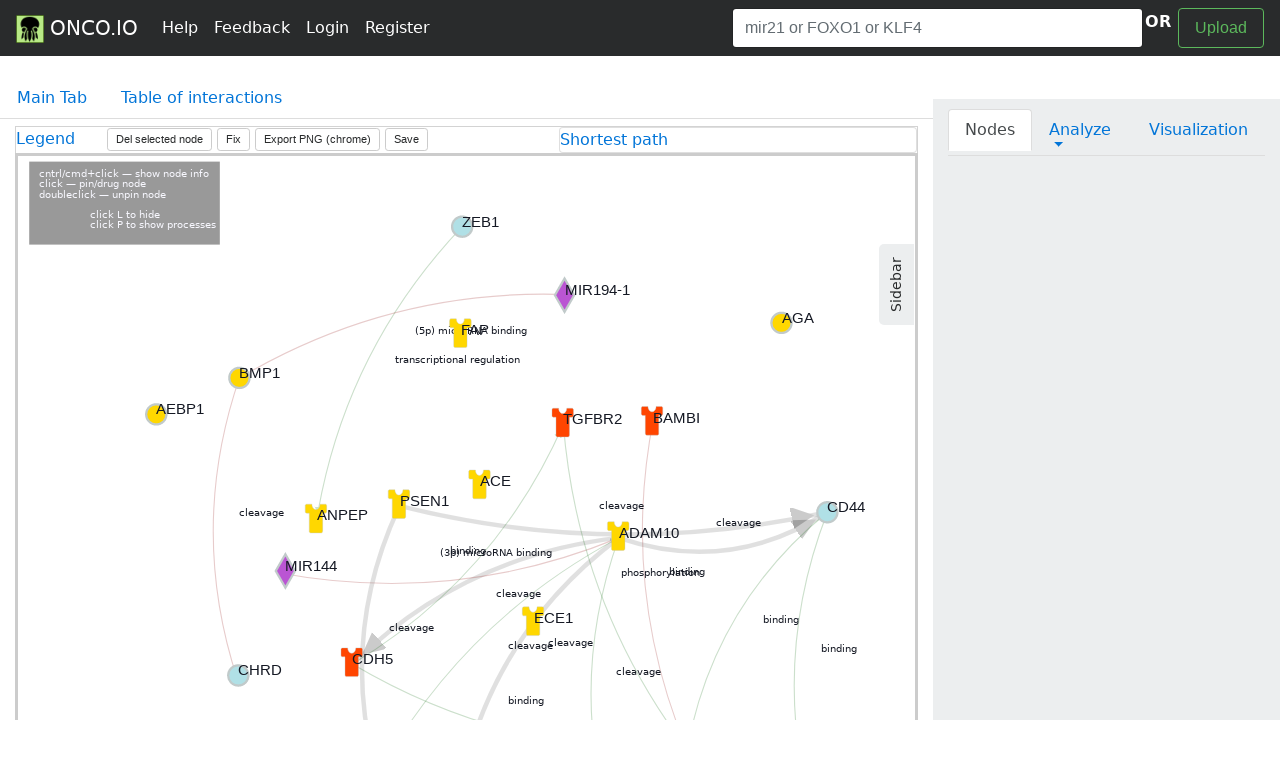

--- FILE ---
content_type: text/html; charset=UTF-8
request_url: https://onco.io/index.php?map=c5334be5-e856-4463-bdf7-a396ab099fa4&name=network_1513942374
body_size: 45862
content:

<script type="text/javascript">

  //service functions
    var getRandomInt = function (min, max) {
      return Math.floor(Math.random() * (max - min + 1) + min);
    }

    function arrayObjectIndexOf(myArray, searchTerm, property) {
        for(var i = 0, len = myArray.length; i < len; i++) {
            if (myArray[i][property] === searchTerm) return i;
        }
        return -1;
    }

    var generateRandomID = function () {
      return 'xxxxxxxx-xxxx-4xxx-yxxx-xxxxxxxxxxxx'.replace(/[xy]/g, function(c) {
        var r = Math.random()*16|0, v = c == 'x' ? r : (r&0x3|0x8);
        return v.toString(16);
      });
    }

    //rating
    /*$(function () {
      $("#rateYo1").rateYo({
        rating: 3.6
      });
    });*/

    // sleep time expects milliseconds
    function sleep (time) {
      return new Promise((resolve) => setTimeout(resolve, time));
    }

    function sleepFor( sleepDuration ){
        var now = new Date().getTime();
        while(new Date().getTime() < now + sleepDuration){ /* do nothing */ } 
    }

    function compareNumeric(a, b) {
        if (a > b) return 1;
        if (a < b) return -1;
    }

    function sortNumber(a,b) {
      return a - b;
    }
  //\\

</script>
<!DOCTYPE HTML>
<html lang="en">
  <head>
    <meta charset="utf-8">
    <meta http-equiv="Content-Type" content="text/html; charset=utf-8" />
    <meta name="viewport" content="width=device-width, initial-scale=1, shrink-to-fit=no">
    <meta name="description" content="">
    <meta name="author" content="">
    <link rel="icon" type="image/png" href="favicon.png" />
    <meta name="google-site-verification" content="H7sU57XhwZyUeXEZE3AoJfU8sZgayJkvBuYhh9F51f4" />

    <link href="https://maxcdn.bootstrapcdn.com/font-awesome/4.7.0/css/font-awesome.min.css" rel="stylesheet">

    <script type="text/javascript">
        var map_get = "c5334be5-e856-4463-bdf7-a396ab099fa4";
        var name_get = "network_1513942374";
        var get_diseases = "";
        var get_mech = "";
        var filters = "";
          console.log("map_get: " + map_get);

        if ( map_get.length > 0 ) {
          map_id = map_get;
          console.log("map_id1: " + map_id);
        } else {
          map_id = 0; //4444 //3737
          console.log("map_id2: " + map_id);
        }

        if ( get_diseases.length > 0 ) {
          console.log("disease: " + get_diseases);
        } else {
          console.log("no disease");
          get_diseases = 0;
        }    

        if ( get_mech.length > 0 ) {
          console.log("get_mech: " + get_mech);
        } else {
          console.log("no get_mech");
          get_mech = 0;
        }    

        if ( filters.length > 0 ) {
          console.log("filters: " + filters);
        } else {
          console.log("no filters");
          filters = 0;
        }    

    </script>

    <title>Oncology pathogenic pathway analysis with microRNA and lncRNA</title>

    <!-- Bootstrap core CSS -->
    <link href="dist/css/bootstrap.min.css" rel="stylesheet">

  <!-- Yandex.Metrika counter -->
  <script type="text/javascript" >
     (function(m,e,t,r,i,k,a){m[i]=m[i]||function(){(m[i].a=m[i].a||[]).push(arguments)};
     m[i].l=1*new Date();k=e.createElement(t),a=e.getElementsByTagName(t)[0],k.async=1,k.src=r,a.parentNode.insertBefore(k,a)})
     (window, document, "script", "https://mc.yandex.ru/metrika/tag.js", "ym");

     ym(64410010, "init", {
          clickmap:true,
          trackLinks:true,
          accurateTrackBounce:true,
          webvisor:true
     });
  </script>
  <noscript><div><img src="https://mc.yandex.ru/watch/64410010" style="position:absolute; left:-9999px;" alt="" /></div></noscript>
  <!-- /Yandex.Metrika counter -->

    <script src="https://code.jquery.com/jquery-1.12.4.js"></script>
    <script src="https://code.jquery.com/ui/1.12.0/jquery-ui.js"></script>

    <!-- Latest compiled and minified CSS -->
    <link rel="stylesheet" href="https://cdnjs.cloudflare.com/ajax/libs/rateYo/2.2.0/jquery.rateyo.min.css">

    <!-- Latest compiled and minified JavaScript -->
    <script src="https://cdnjs.cloudflare.com/ajax/libs/rateYo/2.2.0/jquery.rateyo.min.js"></script>

    <!-- Custom styles for this template -->
<!--     <link href="sticky-footer-navbar.css" rel="stylesheet"> -->
    <link href="jquery_ui.css" rel="stylesheet">
    
    <link href="https://cdnjs.cloudflare.com/ajax/libs/select2/4.0.3/css/select2.min.css" rel="stylesheet" />
    <script src="https://cdnjs.cloudflare.com/ajax/libs/select2/4.0.3/js/select2.full.js"></script>

    <style>

      .vesPtop {
        display: inline;
        font-weight: bold;
      }

      /* disable text selection */
      #chart {
        border: 1px solid #ccc;
      }

      #main_svg {
          border: 2px solid #ccc;
      }
      svg *::selection {
         background : transparent;
      }
     
      svg *::-moz-selection {
         background:transparent;
      } 
     
      svg *::-webkit-selection {
         background:transparent;
      }

      .svg-container {
          display: inline-block;
          position: relative;
          width: 100%;
          padding-bottom: 100%; /* aspect ratio */
          vertical-align: top;
          overflow: hidden;
      }
      .svg-content-responsive {
          display: inline-block;
          position: absolute;
          top: 10px;
          left: 0;
      }

      rect.selection {
        stroke          : #333;
        stroke-dasharray: 4px;
        stroke-opacity  : 0.5;
        fill            : transparent;
      }

      rect.cell-border {
        stroke: #eee;
        stroke-width:0.3px;   
      }

      rect.cell-selected {
        stroke: rgb(51,102,153);
        stroke-width:0.5px;   
      }

      rect.cell-hover {
        stroke: #F00;
        stroke-width:0.3px;   
      }

      text.mono {
        font-size: 11pt;
        font-family: Consolas, courier;
        fill: #aaa;
      }

      text.text-selected {
        fill: #000;
      }

      text.text-highlight {
        fill: #c00;
      }
      text.text-hover {
        fill: #00C;
      }
      #tooltip {
        position: absolute;
        width: 200px;
        height: auto;
        padding: 10px;
        background-color: white;
        -webkit-border-radius: 10px;
        -moz-border-radius: 10px;
        border-radius: 10px;
        -webkit-box-shadow: 4px 4px 10px rgba(0, 0, 0, 0.4);
        -moz-box-shadow: 4px 4px 10px rgba(0, 0, 0, 0.4);
        box-shadow: 4px 4px 10px rgba(0, 0, 0, 0.4);
        pointer-events: none;
        z-index: 1000;
      }

      #tooltip.hidden {
        display: none;
      }

      #tooltip p {
        margin: 0;
        font-family: sans-serif;
        font-size: 12px;
        line-height: 20px;
      }

      div.tooltip { 
        position: absolute; 
        text-align: left; 
        width: 170px;  
        height: 170px;   
        padding: 8px; 
        font: 12px sans-serif;  
        background: lightsteelblue; 
        border: 0px;          
        border-radius: 8px;   
      }


      .link {
        /*stroke: #C0C0C0;*/
        stroke-width: 2px;
        stroke-dasharray: 0, 2, 0;
        fill: none
      }

      .node {
        cursor: move;
        fill: #ccc;
        /*stroke: #696969;*/
        stroke-width: 1.5px;
        line-height: 17.15px
        font-size: 12px;
        font-weight: 200;
      }

      .node.fixed {
        fill: #f00;
      }

      .node text {
        fill: #141823; /* #A0522D */
      }

      #generic_lipid {
        display: inline; 
        font-weight: bold;
        background: #FFE4C4;
      }

      #current_lipid {
        display: inline; 
        font-weight: bold;
      }

      #current_lipid a, #generic_lipid a {
        color: #2F4F4F;
      }

      #activation, #unspecified, #inhibition{
        padding-left: 6px;
      }

      #activation {
        color: #006400;
      }

      #inhibition{
        color: #8B0000;
      }

      /* VIZ */
      .node_text {
        color: #A9A9A9;
        font-family: "Helvetica Neue",Helvetica,Arial,sans-serif;
        font-size: 13px;
        line-height: 1.3;
      }

      .circle {
        color: #C0C0C0;

      }

      .circle_protein {
        background-image: url("http://oncobase.ru/lpd/imgs/enzyme.png");
        color: #C0C0C0;
      }

      .link_l {
        color: #C0C0C0;
        stroke: #696969;
        fill: none;
        stroke-width: 4;
      }

      .link_l_bleeding {
        color: #f5f5f5; /*fffafa*/
        stroke: #b5b5b5;
        stroke-dasharray: 2, 3;
        fill: none
      }

      .link_act {
        color: #006400;
        stroke: #006400;
        fill: none
      }
   
      .link_ing {
        color: #8B0000;
        stroke: #8B0000;
        fill: none
      }   

      .link_drug {
        color: #4B0082;
        stroke: #4B0082;
        fill: none
      }

      .link_chem {
        color: #D2691E;
        stroke: #D2691E;
        fill: none
      }

      .link_disease {
        color: #BDB76B;
        stroke: #BDB76B;
        fill: none
      }


      .hidden {
        display: none;
        visibility: hidden;
      }

      /* BUTTON groups vertical and center */
      .center_text{
        width:92%
      }
      /*.toggle_width{
        width:5%;
      }*/
      /*.btn {
        -moz-user-select: none;
        border-radius: 0.25rem;
        display: inline-block;
        width:100%;
        background-color: #FFF;
        line-height: 1.25;
        padding: 0rem; 
        font-size: 1rem;
        border: 1px solid #FFFAFA;
        text-align: center;
        transition: all 0.2s ease-in-out 0s;
        vertical-align: middle;
        white-space: nowrap;
      }*/
      .btn_grp{
        width:100% !important;
        font-size: 14px !important;
        background-color: #fff;
        padding: 0rem; 
      }

      .btn_grp2{
        padding-left: -50px;
        margin-left: -112px;
      }

      .btn_regulation{
        border-color: 1px solid #ccc;
        background-color: #fff;
        /*-moz-user-select: none;*/
        border-radius: 0.25rem;
        /*display: inline-block;*/
        width:100% !important;
        height: 22px !important;
        line-height: 1.25 !important;
        padding: 0rem !important; 
        font-size: 1rem !important;
        text-align: center !important;
        /*transition: all 0.2s ease-in-out 0s;*/
        vertical-align: middle !important;
        white-space: nowrap !important;
      }

      .btn_regulation:hover, .btn_regulation:focus, .btn_regulation:active, .btn_regulation.active {
          background-color: #98FB98;
          border-color: #90EE90; /*set the color you want here*/
      }

      .btn_grp:hover, .btn_grp:focus, .btn_grp:active, .btn_grp.active {
          background-color: #98FB98;
          border-color: #90EE90; /*set the color you want here*/
      }

      button.btn.dropdown-toggle {
        background-color: #fff;
        height: 22px !important;
      }



      /*jQuery autocomplete */
      .ui-helper-hidden-accessible{
        padding-top: 108px;
        margin-top: 108px;
      }

      .ui-menu-item-wrapper{
        border: 1px solid #333;
      }

      .ui-menu-item-wrapper:hover {
          background-color: #98FB98;
          border-color: #90EE90; /*set the color you want here*/
      }

      .ui-autocomplete {
        position: absolute;
        top: 100%;
        left: 0;
        z-index: 1000;
        float: left;
        display: none;
        min-width: 160px;
        _width: 160px;
        padding: 4px 0;
        margin: 2px 0 0 0;
        list-style: none;
        background-color: #ffffff;
        border-color: #ccc;
        border-color: rgba(0, 0, 0, 0.2);
        border-style: solid;
        border-width: 1px;
        -webkit-border-radius: 5px;
        -moz-border-radius: 5px;
        border-radius: 5px;
        -webkit-box-shadow: 0 5px 10px rgba(0, 0, 0, 0.2);
        -moz-box-shadow: 0 5px 10px rgba(0, 0, 0, 0.2);
        box-shadow: 0 5px 10px rgba(0, 0, 0, 0.2);
        -webkit-background-clip: padding-box;
        -moz-background-clip: padding;
        background-clip: padding-box;
        *border-right-width: 2px;
        *border-bottom-width: 2px;

        .ui-menu-item > a.ui-corner-all {
          display: block;
          padding: 3px 15px;
          clear: both;
          font-weight: normal;
          line-height: 18px;
          color: #555555;
          white-space: nowrap;

          &.ui-state-hover, &.ui-state-active {
            color: #ffffff;
            text-decoration: none;
            background-color: #0088cc;
            border-radius: 0px;
            -webkit-border-radius: 0px;
            -moz-border-radius: 0px;
            background-image: none;
          }
        }
      }

      /* PROFILE */
      .lvl_1 {
        background-color: #DEB887;
      }

      .lvl_2 {
        background-color: #C0C0C0;
      }

      .lvl_3 {
        background-color: #B8860B;
      }

      a, a:active, a:hover, a:hover .span_link {
        text-decoration: none;
      }


      /* main */
      .green_numbers {
        color: #008000;
        font-weight: bold;
        display: inline;
      }

      .red_numbers {
        color: #8B0000;
        font-weight: bold;
        display: inline;
      }


      .red{
          color:red;
          }
      .form-area
      {
          background-color: #FAFAFA;
        padding: 10px 40px 60px;
        margin: 10px 0px 60px;
        border: 1px solid GREY;
        }


      .puncture {
        /*stroke: #333;*/
        stroke-width: 1px;
        stroke-dasharray: 0, 2, 0;
      }

      .carousel .img-fluid{
        display: block;
        width: auto;
        /*height: 100%;*/
             /*        width:100%;
        height:100%;*/
      }


    .carousel-control .icon-prev, .carousel-control .icon-next {
        font-size: 100px; 
        margin-top: -50px;
        color: #2F4F4F;
    }

    .carousel-control-prev-icona {
      background-image: url("imgs/previous-24.png")
    }

    .carousel-control-next-icona {
      background-image: url("imgs/next-24.png")
    }

    /*highlight input field*/
    .highlight_input { 
      outline: none;
      border-width: 2px;
      border-color: #9ecaed;
      box-shadow: 0 0 20px #9ecaed;
    }

    .processes_tablo {
      display: none;
    }

    .scope_table_link {
        border-bottom: 1px #333 dotted;
        display: inline;
    }

    .scope_table_link hover {
      text-decoration: underline;
      border-bottom: 1px #333;
      display: inline;
    }



	/*  offcanvas */

	/* Variables */

	/* Mixins*/
	@mixin transition($transition-property, $transition-time, $method) {
	    -webkit-transition: $transition-property $transition-time $method;
	    -moz-transition: $transition-property $transition-time $method;
	    -ms-transition: $transition-property $transition-time $method;
	    -o-transition: $transition-property $transition-time $method;
	    transition: $transition-property $transition-time $method;
	}

	/* Style tweaks */
	/*html, 
	body {
	  overflow-x: hidden; 
	  height: 100%;
	}
	body {
	  padding-top: 70px;
	}*/


	/* Off Canvas */

	@media screen {
	  .row-offcanvas {
	    right: 0;
	    position: relative;
	    @include transition(all, .3s, ease-out);
	    &.active {
	      right: 347px; 
	    }
	  }
	  .sidebar-offcanvas {
	    position: absolute;
      &.active {
        position: none; 
      }
	    top: 0;
	    width: 347px; 
	    right: -347px; 
	  }
	}
	/* styling the sidebar and the toggle button */

	.content {
	  position: relative;
	}

	.sidebar {
	  background: #eceeef; /*rgba(51, 122, 183, 0.09)*/
	  padding: 10px 15px;
	  margin-top:-20px;
	  border-radius: 0 0 0 5px;
	}
	.btn-collapse {
	  position: absolute;
	  padding: 8px 12px;
	  border-radius: 5px 5px 0 0;
	  top: 148px;
	  right: 20;
	  margin-right: -24px;
	  background: #eceeef; /*rgba(51, 122, 183, 0.09);*/
	  transform: rotate(-90deg);
	  @include transition(all, .3s, ease-out);
	}
	.row-offcanvas.active .btn-collapse {
	  right: 0;
	  margin-right: -8px;
	  @include transition(all, .3s, ease-out);
	  
	  i {
	    transform: rotate(180deg);
	  }
	}


    </style>
  </head>

  <body>

  <div id="fb-root"></div>
  <script>(function(d, s, id) {
    var js, fjs = d.getElementsByTagName(s)[0];
    if (d.getElementById(id)) return;
    js = d.createElement(s); js.id = id;
    js.src = "//connect.facebook.net/en_EN/sdk.js#xfbml=1&version=v2.9&appId=706557356197963";
    fjs.parentNode.insertBefore(js, fjs);
  }(document, 'script', 'facebook-jssdk'));</script>

    <!--   <div id="content"> -->
    <!-- Fixed navbar -->
  <div style = "padding-bottom: 74px;">
    <nav class="navbar navbar-toggleable-md navbar-inverse fixed-top bg-inverse">
    <!--     <div class="navbar navbar-inverse bg-inverse"> -->
    <!--       <div class="container d-flex justify-content-between"> -->
        <nav class="navbar navbar-toggleable-md navbar-inverse fixed-top bg-inverse">
          <button class="navbar-toggler navbar-toggler-right" type="button" data-toggle="collapse" data-target="#navbarCollapse" aria-controls="navbarCollapse" aria-expanded="false" aria-label="Toggle navigation">
            <span class="navbar-toggler-icon"></span>
          </button>
          <a class="navbar-brand" href="main.php"><img src = "imgs/onco.io.png" width="28">&nbsp;ONCO.IO</a>
          <div class="collapse navbar-collapse" id="navbarCollapse">
            <ul class="navbar-nav mr-auto">
                            <li class="nav-item active">
                <a class="nav-link" href="help.php">
                    Help
                </a>
              </li>
              <li class="nav-item active">
                <a class="nav-link" href="#" data-toggle="modal" data-target="#contactsModal">
                    Feedback
                </a>
              </li>
                              <li class="nav-item active">
                  <a class="nav-link" href="#" data-toggle="modal" data-target="#loginModal">
                      Login
                  </a>
                </li>
                <li class="nav-item active">
                  <a class="nav-link" href="#" data-toggle="modal" data-target="#registerModal">
                      Register
                  </a>
                </li>
                            <li class="nav-item">
                <a href = "/profile.php"></a>
              </li>
            </ul>
              <input name="find_node" id="find_node" type="text" style = "width: 37%" class="form-control mr-sm-0 my-0" placeholder="mir21 or FOXO1 or KLF4" title = "Input gene symbol here" data-placement="bottom" aria-describedby="sizing-addon1">
              <button style="display: none;" class="btn btn-outline-success my-0 my-sm-0" onclick="find_node_button()"></button><div style="display: inline; padding: 2px; color: #fff; font-weight: bold;">OR</div>&nbsp;
              <button class="btn btn-outline-success my-2 my-sm-0" data-toggle="modal" data-target="#nodesModal">Upload</button>
              <p id="project-description"></p>

          </div>
        </nav>
  </div>

    </nav>

    <div id = "res"></div>
    
    
<script src="https://cdnjs.cloudflare.com/ajax/libs/d3/3.5.6/d3.min.js" charset="utf-8"></script>
<script src="js/canvas-toBlob.js"></script>
<script src="js/FileSaver.js"></script>
<script src="https://d3js.org/d3-path.v1.min.js"></script>
<script src="https://d3js.org/d3-shape.v1.min.js"></script>
<link rel="stylesheet" type="text/css" href="https://cdn.datatables.net/v/dt/dt-1.10.15/datatables.min.css"/>
<script type="text/javascript" src="https://cdn.datatables.net/v/dt/dt-1.10.15/datatables.min.js"></script>


<script type="text/javascript">
  $(document).ready(function(){

        $('.sidebar-offcanvas').css({position: 'relative'});
        $('.sidebar-offcanvas').css({right: '0px'});

    $('[data-toggle=offcanvas]').click(function () {
      console.log("offcanvas");
      $('.row-offcanvas').toggleClass('active');
      
      if ($('.sidebar-offcanvas').css('position') === 'absolute') {
        console.log("abs pos");
        $('.sidebar-offcanvas').css({position: 'relative'});
        $('.sidebar-offcanvas').css({right: '0px'});
      } else {
        console.log("rel pos");
        $('.sidebar-offcanvas').css({position: 'absolute'});  
        $('.sidebar-offcanvas').css({right: '-347px'});
      }
    });

    $( "#find_node" ).focus(function() {
      //$('#find_node').tooltip('dispose');
    });
    //$('.tooltip').fadeOut(6000);
    //$('#find_node').tooltip('dispose')
  });

    var base_mode = "";

    var node_id = "";
    if ( node_id.length > 0 ) {
      nid = node_id;
      console.log("nid: " + nid);
    } else {
      nid = 0; 
      console.log("nid: " + nid);
    }
</script>

  <div class="container-fluid">
    <div class="row">
      <div class="col-8">
          <div id = ""></div>
          <div id = "symbol" style="display: none;"></div>
          <div id = "name" style="display: none;"></div>
          <div id = "name2" style="display: none;"></div>
          <div id = "gene_id" style="display: none;"></div>
          <div id = "entrez_id" style="display: none;"></div>
          <div id = "type" style="display: none;"></div>
          <div id = "transfac" style="display: none;"></div>
          <div id = "kinase" style="display: none;"></div>
          <div id = "ligase" style="display: none;"></div>
          <div id = "protease" style="display: none;"></div>
          <div id = "receptor" style="display: none;"></div>
      </div>
    </div>
  </div>
  <ul class="nav nav-tabs" style="padding-top: 2px;" role="tablist">
    <li class="nav-item active">
      <a class="nav-link " href="#main_tab" role="tab" data-toggle="tab">Main Tab</a>
    </li>
        <li class="nav-item">
      <a class="nav-link" id = "scope_tab" href="#scope_tbl" role="tab" data-toggle="tab">Table of interactions</a>
    </li>
  </ul>

  <!-- Tab panes -->
  <div class="tab-content">
    <div role="tabpanel" class="tab-pane active" id="main_tab"> <!-- fade in  -->
      <audio id="ustal" src="files/ustal.mp3"></audio>
      <audio id="muhojuk" src="files/muhojuk.mp3"></audio>
      <audio id="dear-rus" src="files/dear-rus.mp3"></audio>
      <div class="container-fluid">
          <div class="row row-offcanvas">
              <div class="col content"> 
                                <p class="pull-right">
                  <a type="button" class="btn btn-collapse btn-sm" data-toggle="offcanvas"><i class="glyphicon glyphicon-chevron-down"></i> Sidebar</a>
                </p>
                                <div id = "filters"></div>
                <div class="row">
                  <div class="col-8">
                      <div id = "result_base"></div>
                  </div>
                </div>
                <div id = "loader"></div>
                <div id = "first_help" style="padding: 22px;">
                  <a href = "index.php?map=08a8c10e-f1f6-4217-b2ce-21ab7f17ae2e&name=Inflammasome%20activation%20and%20regulation">example network (Inflammasome activation and regulation)</a>
                  <br />
                  For start building your network just input gene symbol in the input field on the top right field of this page and press "Find" button:<br /><br />
                  <img src = "imgs/input_gene_field.png"><br /><br /><br />
                  Or, if you want input several genes/ncRNAs, -- just click "Upload" button:<br /><br />
                  <img src = "imgs/upload_genes_button.png"><br />
                  <br />
                   <a href = "index.php?map=e5468259-a501-4464-95be-1f80329f4af7&name=c-Met_signaling">example network 2 (c-Met Signaling pathway)</a>
                </div>
                <div id = "map_name"></div>
                <div id = "map_filters"></div>

                <div style = "margin-top: 6px; border-left: 1px solid #D3D3D3; border-top: 1px solid #D3D3D3; border-right: 1px solid #D3D3D3;" id = "upper_tools">
                  <div class="row">
                    <div class="col-7">
                        <div class="row">
                          <div class="col-2">
                            <div id="accordionLegend" role="tablist" aria-multiselectable="true">
                              <a data-toggle="collapse" data-parent="#accordionLegend" href="#collapseOneLegend" aria-expanded="true" aria-controls="collapseOne">
                                Legend
                              </a>

                              <div id="collapseOneLegend" class="collapse" role="tabpanel" aria-labelledby="heading10">
                                  <div class="row">
                                      <div class="col-10">
                                      <!-- <img src = "imgs/onco_io_network_legend.jpeg" width="320"> -->
                                      <img src = "legend.png" width="320">
                                      </div>
                                  </div>
                              </div>
                            </div>
                          </div>
                          <div class="col-10">
                            <button type="button" class="btn btn-secondary btn-sm" id="delete_node"><small>Del selected node</small></button>
                            <button type="button" class="btn btn-secondary btn-sm" id = "fix"><small>Fix</small></button>
                            <button type="button" class="btn btn-secondary btn-sm" id="saveButton"><small>Export PNG (chrome)</small></button>
                            <button type="button" class="btn btn-secondary btn-sm" data-toggle="modal" data-target="#graph_filenameModal"><small>Save</small></button>
                          </div>
                        </div>

                    </div>
                    <div class="col-5">
                      <div id="accordion10" role="tablist" aria-multiselectable="true">
                        <div class="card">
                          <div class="" role="tab" id="heading10">
                              <a data-toggle="collapse" data-parent="#accordion10" href="#collapseOne10" aria-expanded="true" aria-controls="collapseOne">
                                Shortest path
                              </a>
                          </div>

                          <div id="collapseOne10" class="collapse" role="tabpanel" aria-labelledby="heading10">
                              <div class="row">
                                  <div class="col-5">
                                    <div class="input-group input-group-sm">
                                    <span class="input-group-addon" id="sizing-addon1"><small>Start</small></span>
                                      <input name="start_gene" id="start_gene" type="text" class="form-control searched_gene" placeholder="MIR7-1" aria-describedby="sizing-addon1">
                                    </div>
                                  </div>

                                  <div class="col-7">
                                    <div class="input-group input-group-sm">
                                      <span class="input-group-addon" id="sizing-addon2"><small>Finish</small></span>
                                      <input name="finish_gene" id="finish_gene" type="text" class="form-control searched_gene" placeholder="HDAC2" aria-describedby="sizing-addon2">&nbsp;
                                      <button id = "s_p_button" class="btn btn-secondary btn-sm">Find</button>
                                    </div>
                                    
                                  </div>
                              </div>
                          </div>

                        </div>
                      </div>
                    </div>
                  </div>

                </div>

                <div style = "display: none;" id = "chart">

                </div>
                <br />
                <div id="accordionNodes" role="tablist" aria-multiselectable="true">
                  <a data-toggle="collapse" data-parent="#accordionNodes" href="#collapseOneNodes" aria-expanded="true" aria-controls="collapseOne">
                    Pathway genes and microRNAs
                  </a>
                  <div id="collapseOneNodes" class="collapse show" role="tabpanel" aria-expanded="true"  aria-labelledby="heading10">
                      <div class="row">
                        <div class="col">
                          <div style = "padding: 24px;">
                            <div class="panel panel-default">
                              <div class="panel-heading">
                                <h3 id="savedMapName" class="panel-title">Networks nodes:</h3>
                              </div>
                              <div class="panel-body" class="pre-scrollable">
                                <div id = "map_nodes">For saved/loaded map mode only</div>
                               </div>
                            </div>
                          </div>

                        </div>
                      </div>
                  </div>
                </div>
                <br />
                <textarea style = "display:none;" name="network_desc" id="network_desc" class="form-control" id="network_desc" rows="8" aria-describedby="describe your network there.." placeholder="describe your network there.. "></textarea>
                <br />
                <div id="network_link" class="input-group" style = "display:none;">
                  <span class="input-group-addon" id="basic-addon3">link to network: </span>
                  <input id = "network_link_input"  type="text" class="form-control" id="basic-url" aria-describedby="basic-addon3">
                </div>
                <br />
                <div id = "disqus"></div>
                
              </div>

                            <div class="sidebar-offcanvas sidebar"> 
                <div class="row">
                  <div class="col">
                    <ul class="nav nav-tabs" role="tablist" id="sb_attr">
                      <li class="nav-item" id = "sb_first_nav">
                        <a class="nav-link active" href="#sidebar_main_tab" id = "sidebar_main_tab_link" role="tab" data-toggle="tab">Nodes</a>
                      </li>
                      <li class="nav-item dropdown">
                        <a class="nav-link dropdown-toggle" data-toggle="dropdown" href="#" role="button" aria-haspopup="true" aria-expanded="false">Analyze</a>
                        <div class="dropdown-menu">
                          <a class="dropdown-item" id = "po_link" href="#po" role="tab" data-toggle="tab">Pathogenic processes</a>
                          <a class="dropdown-item" href="#bm_loc"  id = "bm_loc_link" role="tab" data-toggle="tab">Biomarkers</a>
                          <a class="dropdown-item" href="#disease"  id = "disease_link" role="tab" data-toggle="tab">Diseases</a>
                          <a class="dropdown-item" href="#expr_levels" id = "expr_levels_link" role="tab" data-toggle="tab">Expr</a>
                          <div class="dropdown-divider"></div>
                        </div>
                      </li>
                      <li class="nav-item">
                        <a class="nav-link" href="#pult"  id = "pult_edit" role="tab" data-toggle="tab">Visualization</a>
                      </li>
                    </ul>

                    <div class="tab-content">
                      <div class="tab-pane active" id="sidebar_main_tab" role="tabpanel">
                        <div class="panel panel-default">
                          <div class="panel-heading">
                            <button style = "display:none;" type="button" class="btn btn-secondary btn-sm" id = "remove_gene"><span class="fa fa-remove" aria-hidden="true"></span></button>
                            <div id = "regulation_of" style="display:inline;"></div>
                          </div>
                          <div class="panel-body">
                            <div id = "gene_regulation" >

                            </div>
                            <div id = "regulation_lpd">

                            </div>
                          </div>
                        </div>                        
                      </div>
                      <div class="tab-pane" id="po" role="tabpanel">
                        

                      </div>
                      <div class="tab-pane" id="expr_levels" role="tabpanel">No expression data</div>
                      <div class="tab-pane" id="bm_loc" role="tabpanel">No BM data</div>
                      <div class="tab-pane" id="disease" role="tabpanel">No disease data</div>
                      <div class="tab-pane" id="pult" role="tabpanel">

                        <div style = \"padding: 3px; border: 1px solid #F5F5DC;\">
                          <!-- <label for="notes">Customize network:</label><br /> -->
                          <div style = "padding-bottom: 6px">
                            <button type="button" class="btn btn-secondary btn-sm" id = "transparent">Transparent</button>&nbsp;&nbsp;<button type="button" class="btn btn-secondary btn-sm" id = "fix">Fix</button>&nbsp;<button type="button" class="btn btn-secondary btn-sm" id = "zoom_center">zoom</button>&nbsp;       
                          </div>
                          <div style = "padding-bottom: 6px">
                            <button type="button" class="btn btn-secondary btn-sm" id = "edge_labels">Hide edge labels</button>&nbsp;
                            <button type="button" class="btn btn-secondary btn-sm" id = "legenda">hide legend</button>&nbsp;
                          </div>
                          <div style = "padding-bottom: 6px">
                            <button type="button" class="btn btn-secondary btn-sm" id="saveButton">export to png (chrome)</button>&nbsp;
                            <button type="button" class="btn btn-secondary btn-sm" data-toggle="modal" data-target="#graph_filenameModal">save network</button>
                          </div>
                          <hr />

                          <button type="button" class="btn btn-secondary btn-sm" id = "signatrans">signatrans</button>&nbsp;
                          <button type="button" class="btn btn-secondary btn-sm" id="delete_node">del selected node</button>
                          <br /><hr />

                          <label for="notes">Background colors:</label><br />
                          <button type="button" class="btn btn-secondary btn-sm" id="white_background">white</button>
                          <button type="button" class="btn btn-secondary btn-sm" id="ivory_background">ivory</button>
                          <button type="button" class="btn btn-secondary btn-sm" id="lightgrey_background">lightgrey</button>
                          <button type="button" class="btn btn-secondary btn-sm" id="grey_background">grey</button>
                          <br /><hr />


                          <!-- sliders -->
                          <div id="accordion1" role="tablist" aria-multiselectable="true">
                            <div class="card">
                              <div class="card-header" role="tab" id="headingTwo">
                                <h5 class="mb-0">
                                  <a data-toggle="collapse" data-parent="#accordion1" href="#collapseOne1" aria-expanded="true" aria-controls="collapseOne">
                                    Sliders
                                  </a>
                                </h5>
                              </div>

                              <div id="collapseOne1" class="collapse" role="tabpanel" aria-labelledby="headingTwo">
                                <div class="card-block">

                                    <div class="col-2" style="display: inline; width: 50px;">
                                      <label for="amount">Gravity:</label><input value = "0.1" type="text" id="amount" readonly style="border:0; color:#f6931f; font-weight:bold;"><br />
                                      <div id="slider-vertical" style="height:10px;"></div>
                                    </div>

                                    
                                    <div class="col-2" style="display: inline; width: 50px;">
                                      <label for="linkDistance-amount">Link distance:</label><input value = "300" type="text" id="linkDistance-amount" readonly style="border:0; color:#f6931f; font-weight:bold;"><br />
                                      <div id="linkDistance-slider-vertical" style="height:10px;"></div>
                                    </div>

                                    
                                    <div class="col-2" style="display: inline; width: 50px;">
                                      <label for="charge-amount">Charge:</label><input type="text" value = "-300" id="charge-amount" readonly style="border:0; color:#f6931f; font-weight:bold;"><br />
                                      <div id="charge-slider-vertical" style="height:10px;"></div>
                                    </div>
                                </div>
                              </div>

                            </div>
                          </div>
                        </div>
                      </div>
                    </div>

                  </div>
                </div>

                <div class="row">
                  <div class="col">
                  </div>
                </div>
              </div>
              
          </div>
      </div>

    </div>
    <div role="tabpanel" class="tab-pane" id="lipid_receptor">
      <div class="container-fluid">
        <div class="row">
          <div class="col-8">
              <div id = "result"></div>
          </div>
        </div>
        <div class="row">
          <div class="col">
            <div class="panel panel-default">
              <div class="panel-heading">
                <h5 class="panel-title">Add lipid -> receptor interacftion</h5>
              </div>

              <div class="panel-body" class="pre-scrollable">
                <div id = "rating"> <!-- width: 280px; height: 180px;  style="overflow: scroll;"--> 
                    <form name = "lipid_receptor_form" id = "lipid_receptor_form" method="post"  class="form-horizontal">
                      <div class="row">
                        <div class="col-lg-3">
                            <b>Lipid</b><br />
                            <div class="input-group input-group-sm">
                              <span class="input-group-addon" id="sizing-addon1">lipid (ligand)</span>
                              <input name="left_lipid" id="left_lipid" type="text" class="form-control" placeholder="..." aria-describedby="sizing-addon1">
                            </div>
                            <br />
                            <a href = "metabolytes_proteins.php">reaction list</a>
                        </div>
                        <div class="col-lg-3">
                            <fieldset class="form-group">
                              <legend>== mechanizm ==></legend>
                              <div class="form-check">
                                <label class="form-check-label">
                                  <input type="radio" class="form-check-input" name="mechanizm" id="receptor_binding" value="1" checked>
                                  Receptor binding
                                </label>
                              </div>
                              <div class="form-check">
                              <label class="form-check-label">
                                  <input type="radio" class="form-check-input" name="mechanizm" id="binding" value="2">
                                  Binding
                                </label>
                              </div>
                              <div class="form-check">
                              <label class="form-check-label">
                                  <input type="radio" class="form-check-input" name="mechanizm" id="unknown" value="3">
                                  Unknown
                                </label>
                              </div>
                            </fieldset>
                            <br />
                            <fieldset class="form-group">
                              <legend>Effect</legend>
                              <div class="form-check">
                                <label class="form-check-label">
                                  <input type="radio" class="form-check-input" name="effect" id="activation" value="1" checked>
                                  Activation
                                </label>
                              </div>
                              <div class="form-check">
                              <label class="form-check-label">
                                  <input type="radio" class="form-check-input" name="effect" id="inhibition" value="2">
                                  Inhibition
                                </label>
                              </div>
                            </fieldset>

                        </div>
                        <div class="col-lg-3"> 
                            <b>Receptor (gene)</b><br />
                            <div class="input-group input-group-sm">
                              <span class="input-group-addon" id="sizing-addon1">Gene</span>
                              <input name="gene" id="gene" type="text" class="form-control searched_gene" placeholder="AURKA" aria-describedby="sizing-addon1">
                            </div>
                            <div class="input-group input-group-sm">
                              <span class="input-group-addon" id="sizing-addon1">Pubmed</span>
                              <input name="pubmed" id="pubmed" type="text" class="form-control" placeholder="28260923" aria-describedby="sizing-addon1">
                            </div>
                            <div class="input-group input-group-sm">
                              <span class="input-group-addon" id="sizing-addon1">Guide To Pharmacology link</span>
                              <input name="guidetopharmacology" id="guidetopharmacology" type="text" class="form-control" placeholder="http://www.guidetopharmacology.org/GRAC/ObjectDisplayForward?objectId=338&familyId=58&familyType=GPCR" aria-describedby="sizing-addon1">
                            </div>
                            
                            <br />
                            <input id = "user_id" name = "user_id" class="btn btn-success" type="hidden" value="0" />
                            <input id = "create_reaction" name = "create_reaction" class="btn btn-success" type="submit" value="add" />
                        </div>
                      </div>

                    </form>
                </div>
              </div>
            </div>
          </div>
        </div>
      </div>
    </div>

    <div role="tabpanel" class="tab-pane fade" id="scope_tbl">
      <div class="row">
        <div class="col">
          <div class="panel panel-default">
            <div class="panel-heading">
              <h3 class="panel-title">Interactions table (by pubmeds)</h3>
            </div>
            <div class="panel-body" class="pre-scrollable">
              <!--               <div id = "tablo" style="overflow: scroll;"> -->
              <div class="row" width = "100%">
                <div class="col" width = "100%">
                    <div id = "scope_table_place" width = "100%"></div>                
                </div>
              </div>
              <!--               </div> -->
            </div>
          </div>
        </div>
      </div>

  </div>


<div class="modal fade" id="graph_filenameModal" tabindex="-1" role="dialog" aria-labelledby="graph_filenameModalLabel" aria-hidden="true">
  <div class="modal-dialog" role="document">
    <div class="modal-content">
      <div class="modal-header">
        <h5 class="modal-title" id="graph_filenameModalLabel">Save file</h5>
        <button type="button" class="close" data-dismiss="modal" aria-label="Close">
          <span aria-hidden="true">&times;</span>
        </button>
      </div>
        <div class="modal-body">
          <div class="row">
            <div class="col-md-12 well">
                  <div class="form-group">
                    <label for="exampleInputEmail1">Name of the network:</label>
                    <input value = "network_1513942374" type="text" name="graph_name" id="graph_name" class="form-control" aria-describedby="graph_name">
                    <input type="hidden" name="graph_name_temp" id="graph_name_temp" class="form-control" aria-describedby="graph_name_temp">
                    <div class="btn-group-save" data-toggle="buttons">
                    </div>                    
                    <input value = "" type="hidden" name="graph_filename" id="graph_filename" class="form-control" aria-describedby="graph_filename"> <!-- placeholder="1764431944" -->
                    <input type="hidden" name="graph_filename_temp" id="graph_filename_temp" class="form-control" aria-describedby="graph_filename_temp">
                    <small id="graph_filenameHelp" class="form-text text-muted">Enter filename (optional).</small>
                  </div>
              </div>
          </div>
        </div>
        <div class="modal-footer">
          <button type="button" class="btn btn-secondary" data-dismiss="modal">Close</button>
          <button id="graph_filenameOk" type="button" class="btn btn-secondary" data-dismiss="modal">Ok</button>
        </div>
    </div>
  </div>
</div>

<script type="text/javascript">
  netwrok_link = " not saved"; //link to the saved network in JSON

//D3 VIZ
  //vars
    enrich_links = 1; // add new links between nodes if interactions is exist (by clicking on the node)
    var vis = {};
    var chart, svg, height, width;
    var defs, style;
    var step, running;
    var i, maxStep, timer;
    var button;
    var button_trigger = 1;
    var circle_rad = 26;
    var text_size = 9;
    var margin = {top: -5, right: -5, bottom: -5, left: -5},
    height =  600;
    width = 800;
    var enzyme_img = "imgs/enzyme.png";
    nodes = [];
    links = [];
    hidden_nodes = [];
    var nodeSelected;
    var ratings = [];
    var default_user_rating = 7;
    var highlight_color = '#B404AE';
    var highlight_fill = '#FF00FF';
    var default_link_color = '#333';
    var us = "0";
    console.log("US: " + us);
    const ligase_color = "#00BFFF";
    const receptor_color = "#FF4500";
    const protease_color = "#FFD700"; //gold 

    //show canvas if map file exist
      if ((map_id != 0) || (get_diseases != 0) || (nid != 0) ) {
        console.log("show network..");
        $("#first_help").hide();
        $("#chart").show();
        $('#network_desc').show();
      } else {
        console.log("BASE NETWORK MODE..");
        var interval = setInterval(function() {
          if ($('#find_node').hasClass('highlight_input')) {
            $('#find_node').removeClass('highlight_input');
          } else {
            $('#find_node').addClass('highlight_input');            
          }
        }, 800);
      }

    d3.select("#delete_node").on("click", function() {
      var node = getNodeData(nodeSelected);
      deleteNode(node);
    });

    //buttons
      $(function() {
       $("#remove_gene").click(function () {
        console.log("remove gene");
        var node = getNodeData(nodeSelected);
        //console.dir(node);
        deleteNode(node);
       });
      });

      $(function() {
       $("#expr_levels_link").click(function () {
          console.log("expr_levels");
          expr_levels();
       });
      });

      $(function() {
       $("#po_link").click(function () {
          console.log("po link");
          network_stats();
       });
      });

      $(function() {
       $("#bm_loc_link").click(function () {
          console.log("bm loc link");
          bm_loc();
       });
      });

      $(function() {
       $("#disease_link").click(function () {
          console.log("disease link");
          diseases ();
       });
      });

      $(function() {
       $("#edge_labels").click(function () {
          console.log("edge labels");
          $(this).text(function(i, text){
              if (text === "Hide edge labels") {
                $(".link_label").hide();
                return "Show edge labels";
              } else {
                $(".link_label").show();
                return "Hide edge labels";
              }
          })
       });
      });

      $(function() {
       $("#legenda").click(function () {
          $(this).text(function(i, text){
              if (text === "hide legend") {
                $(".legend").hide();
                return "show legend";
              } else {
                $(".legend").show();
                return "hide legend";
              }
          })
       });
      });


    // key codes: http://jsfiddle.net/qAHC2/292/
    // any keys combinations http://bl.ocks.org/jo/4068610
    d3.select("body")
        .on("keydown", function() {
            if (d3.event.keyCode === 76) {
              var legenda_var = $("#legenda").text();
              if (legenda_var === 'hide legend') {
                $(".legend").hide();
                $("#legenda").text('show legend');
              } else {
                $(".legend").show();
                $("#legenda").text('hide legend');
              }

              svg.append("text")
                  .attr("x", width - 20)
                  .attr("y","5")
                  .style("font-size","30px")
                  .text("*")  
                .transition().duration(2000)
                  .style("font-size","5px")
                  .style("fill-opacity",".1")
                .remove();
            }

            if (d3.event.keyCode === 73) {
              console.log("i button keypressed");
            }

            //p
            if (d3.event.keyCode === 80) {
              console.log("processes legend");
              //$('.processes_tablo').show();

              //processes_tablo
              console.log("display is: " + $('.processes_tablo').css('display'));
              if ($('.processes_tablo').css('display') === 'inline'  ) {
                console.log("none")
                 $('.processes_tablo').css( "display", "none");
               } else {
                 $('.processes_tablo').css( "display", "inline");
                 console.log("inline")
              }
              

            }
        });

      $(function() {
        $( "#s_p_button" ).click(function() {
          console.log("shortest path..");
          var start_gene = $( "#start_gene" ).val();
          var finish_gene = $( "#finish_gene" ).val();
          var sg = start_gene.split("---");
          var fg = finish_gene.split("---");
          sg.slice(0, -1);
          fg.slice(0, -1);
          s_p( parseInt(sg[2]), parseInt(fg[2]) );
        });
        //$(':input#start_gene').
      });

      $(function() {
        $(".po_name").click(function () {
          po_click($(this));
        });
      });

      $(function() {
        $(".disease_name").click(function () {
          po_click($(this));
        });
      });

      $(function() {
        $("#signatrans").click(function () {
          console.log("signatrans");
          var rem = svg.selectAll(".feed_rect_new");
          rem.remove();
          for (var key in links) {
            var l = links[key];
            signal_transduction_viz(l.source.id, l.source.id, l.source.x, l.source.y, l.target.x, l.target.y, l.effect);
          }

        });
      });

      $(function() {
        $("#BuildFromList").click(function () {
          var list = $('#nodes_list').val();
          console.log("nodes list: " + list);

          $("#first_help").hide();
          $("#chart").show();
          $('#network_desc').show(); 
          clearInterval(interval); 

          if (list.length > 0){
            $('#nodesModal').modal('hide'); 
            //list = list.split(/[ ,\t]+/).filter(Boolean);
            list = list.split(/[\s,;\t\n]+/).filter(Boolean);
            
            for (var i = list.length - 1; i >= 0; i--) {
              let s = list[i];
              //del 'hsa-', '-3p', '-5p' preffix/suffix
              list[i] = s.replace(/hsa-|HSA-/i, '');
              list[i] = list[i].replace(/-3p|-5p|-3P|-5P/i, '');
              //let list[i] = list[i].replace(//i, '');

              //console.log("list term: " + list[i]);
              get_symbol_info(list[i]);
            };
          }
        });
      });

      // fix/unfix all nodes
      $(function() {
       $("#fix").click(function () {
          console.log("fix network");
          $(this).text(function(i, text){
              if (text === "Fix") {
                for(var k=0; k<nodes.length; k++) { //TODO refactor
                    nodes[k].fixed = true;
                }
                return "Unfix";
              } else {
                for(var k=0; k<nodes.length; k++) { //TODO refactor
                    nodes[k].fixed = false;
                }
                return "Fix";
              }
              //return text === "Hide labels" ? "Show labels" : "Hide labels";
          })
       });
      });

      $(function() {
       $("#transparent").click(function () {
          console.log("transparent edges");
          $(this).text(function(i, text){
              if (text === "Transparent") {
                $(".link_link").css('opacity', '0.2');
                return "No transparent";
              } else {
                $(".link_link").css('opacity', '1.0');
                return "Transparent";
              }
              //return text === "Hide labels" ? "Show labels" : "Hide labels";
          })
       });
      });

      $(function() {
        $("#zoom_center").click(function () {
          console.log("zoom centered");
          zoom.scale(1);
          zoom.translate([0, 0]);
          svg.transition().duration(500).attr('transform', 'translate(' + zoom.translate() + ') scale(' + zoom.scale() + ')')
        });
      });

    //delete dubles in array of objects
    function dedupe(originalArray, objKey) {
      var trimmedArray = [];
      var values = [];
      var value;

      for(var i = 0; i < originalArray.length; i++) {
        value = originalArray[i][objKey];

        if(values.indexOf(value) === -1) {
          trimmedArray.push(originalArray[i]);
          values.push(value);
        }
      }
      return trimmedArray;
    }

    function get_symbol_info(sym) {
      $.ajax({
        url: "get_symbol_info.php",
        type: "post",
        data: { 
          'symbol': sym
        },
        success: function(data) {
          console.dir(data);
          var input_data = JSON.parse(data);
          console.dir(input_data);
          var getInfo = input_data.split("#"); 
          var ele = getInfo[0].split("|"); 
 
          //zeb1 nanog adsf23 jun hras fwfasd FOXO1

          console.log("getinfo 2: " + getInfo[1]);
          if (getInfo[1].length > 2) {
            console.log("SYMBOL not recognized!");
            document.getElementById("result_base").innerHTML += "<div class=\"alert alert-danger alert-dismissible fade show\" role=\"alert\">\
                  <button type=\"button\" class=\"close\" data-dismiss=\"alert\" aria-label=\"Close\">\
                    <span aria-hidden=\"true\">&times;</span>\
                  </button>" + getInfo[1] + "</div>";
          } else {
            console.log("ele: " + ele[0] + " " + ele[1]);
            console.log("LIGASE: " + ele[6])
            console.warn("type: " + ele[4])
                jQuery("#symbol").html(ele[0]);
                jQuery("#name").html(ele[1]);
                jQuery("#name2").html(ele[1]);
                jQuery("#gene_id").html(ele[2]);
                jQuery("#entrez_id").html(ele[3]);
                jQuery("#type").html(ele[4]);
                jQuery("#kinase").html(ele[5]);
                jQuery("#ligase").html(ele[6]);
                jQuery("#receptor").html(ele[7]);
                jQuery("#protease").html(ele[8]);
            if (ele[1].length > 0) {
              find_node_button();            
            }
          }
        },
        error:function(){
          console.log("ajax error get symbol info");
          document.getElementById("result_base").innerHTML = "Error get symbol info!";
        }
      });
    }
 
    //REFACTOR  click functions
    function po_click(this1) {
      console.log("po_name");

      var id = this1.attr("id");
      var text = this1.text();
         
        link.style("stroke-width", function(o) {
          for (var k in links) {
            var l = links[k];
            var l_po = l.po;
            var l_name = l.name;
            l_name1 = l_name.replace("->", "__");

            if (l_po.indexOf(text) !== -1){
              if (o.name === l_name) {
                return 8;
              }
            }
          }
        });

          link.style("opacity", function(o) {
            for (var k in links) {
              var l = links[k];
              var l_po = l.po;
              var l_name = l.name;
              l_name1 = l_name.replace("->", "__");

              if (l_po.indexOf(text) !== -1){
                  if (o.name === l_name) {
                    return 0.5;
                  }
              }
            }
          });
    }

    function diseases_click(this1) {
      console.log("disease_name");

      var id = this1.attr("id");
      var text = this1.text();
         
        link.style("stroke-width", function(o) {
          for (var k in links) {
            var l = links[k];
            var l_po = l.diseases;
            var l_name = l.name;
            l_name1 = l_name.replace("->", "__");

            if (l_po !== null ) {
              if (l_po.indexOf(text) !== -1){
                if (o.name === l_name) {
                  console.log(l_po + " DIS: " + l_name);
                  return 8;
                }
              }
            }
          }
        });

          link.style("opacity", function(o) {
            for (var k in links) {
              var l = links[k];
              var l_po = l.diseases;
              var l_name = l.name;
              l_name1 = l_name.replace("->", "__");

              if (l_po !== null ) {
                if (l_po.indexOf(text) !== -1){
                    if (o.name === l_name) {
                      return 0.5;
                    }
                }
              }
            }
          });
    } 

    function expr_levels () {
      console.log("expr_levels");
      var expr = [];

      for (var key in links) {
        var l = links[key];
        var src = l.source;
        var symbol = src.symbol;

        if ((l.expr_lvl !== null) && (l.expr_lvl !== undefined) && (l.expr_lvl.length > 1 )) {
          var expr_lvl = l.expr_lvl.split(",");
          expr_lvl.splice(-1,1);
          expr_lvl.map( function (x) {
            if (expr.hasOwnProperty(symbol) ){
              if (x === "up") {
                if (expr[symbol][0] !== undefined) {
                  expr[symbol][0]++;
                } else {
                  expr[symbol][0] = 1;
                }
              }
              if (x === "down") {
                if (expr[symbol][1] !== undefined) {
                  expr[symbol][1]++;
                } else {
                  expr[symbol][1] = 1;
                }
              }
            } else {
              expr[symbol] = [];
              if (x === "up") {
                expr[symbol][0] = 1;
              }
              if (x === "down") {
                expr[symbol][1] = 1;
              }
            }
          });          
        }
      }


      var expr_inner = "";

      for (var key in expr) {
          var up = expr[key][0];
          var down = expr[key][1];
          if (up === undefined) {
            up = 0;
          }

          if (down === undefined) {
            down = 0;
          }

          //key up down
          expr_inner += "<tr><td class = \"expr_lvl_gene\">" + key + "</td><td><div style = \"display: inline; color: #008000\">" + up + "</div></td><td><div style = \"display: inline; color: #0000FF\">" + down + "</div></td></tr>";
      }


      expr_inner = "<h5>Expression levels</h5><table id=\"expr_lvl_table\" class=\"table table-striped table-bordered\" width=\"100%\" cellspacing=\"0\">\
        <thead>\
            <tr>\
                <th>Gene</th>\
                <th>Up</th>\
                <th>Down</th>\
            </tr>\
        </thead>\
        <tfoot>\
            <tr>\
                <th>Gene</th>\
                <th>Up</th>\
                <th>Down</th>\
            </tr>\
          </tfoot><tbody>" + expr_inner + "</tbody></table>";
      jQuery("#expr_levels").html(expr_inner);
      $(document).ready(function() {
        $('#find_node').fadeTo(100, 0.3, function() { $(this).fadeTo(500, 1.0); });
        $('#expr_lvl_table').DataTable({
          //"lengthMenu": [[10, 25, 50, -1], [10, 25, 50, "All"]]
          "lengthMenu": [[-1], ["All"]]
        });
        $(".expr_lvl_gene").click(function () {
            console.log("data table gene");
            //TODO
            // po_click($(this));
        });
      } );  
    }

    function bm_loc() {
      console.log("bm_loc");
      var biomarkers = [];
      var prognosis = [];
      jQuery("#bm_loc").html("loading..");

      for (var key in links) {
        var l = links[key];
        var src = l.source;
        var symbol = src.symbol;

        if ((l.bm_loc !== null) && (l.bm_loc !== undefined) && (l.bm_loc.length > 1 )) {
          var bm = l.bm_loc.split(",");
          bm.splice(-1,1);

          //console.log(bm);
            bm.map( function (x) {
                var xx = x.split("_");
                xx[0] = symbol + "_" + xx[0] + "##diag";
                if (biomarkers.hasOwnProperty(xx[0])){
                  biomarkers[xx[0]][0]++;
                  if (xx[1] === "up") { biomarkers[xx[0]][1]++; }
                  if (xx[1] === "down") { biomarkers[xx[0]][2]++; }
                } else {
                  biomarkers[xx[0]] = [];
                  biomarkers[xx[0]][0] = 1;
                  if (x[1] === "up") {
                    biomarkers[xx[0]][1] = 1;
                    biomarkers[xx[0]][2] = 0;
                  } else if (x[1] === "down") {
                    biomarkers[xx[0]][1] = 0;
                    biomarkers[xx[0]][2] = 1;
                  } else {
                    biomarkers[xx[0]][1] = 0;
                    biomarkers[xx[0]][2] = 0;
                  }
                }
            });
        }

        if ((l.bm_prog !== null) && (l.bm_prog !== undefined) && (l.bm_prog.length > 1 )) {
          var prog = l.bm_prog.split(",");
          prog.splice(-1,1);
            prog.map( function (x) {
                var xx = x.split("_");
                xx[0] = symbol + "_" + xx[0] + "##prog";
                if (biomarkers.hasOwnProperty(xx[0])){
                  biomarkers[xx[0]][0]++;
                  if (xx[1] === "+") { biomarkers[xx[0]][1]++; }
                  if (xx[1] === "-") { biomarkers[xx[0]][2]++; }
                } else {
                  biomarkers[xx[0]] = [];
                  biomarkers[xx[0]][0] = 1;
                  if (x[1] === "+") {
                    biomarkers[xx[0]][1] = 1;
                    biomarkers[xx[0]][2] = 0;
                  } else if (x[1] === "-") {
                    biomarkers[xx[0]][1] = 0;
                    biomarkers[xx[0]][2] = 1;
                  } else {
                    biomarkers[xx[0]][1] = 0;
                    biomarkers[xx[0]][2] = 0;
                  }
                }
            });
        }

        if ((l.bm_chem !== null) && (l.bm_chem !== undefined) && (l.bm_chem.length > 1 )) {
          var chemores = l.bm_chem.split(",");
          chemores.splice(-1,1);
            chemores.map( function (x) {
                var xx = x.split("_");
                xx[0] = symbol + "_" + xx[0] + "##drug_resist";
                if (biomarkers.hasOwnProperty(xx[0])){
                  biomarkers[xx[0]][0]++;
                  if (xx[1] === "up") { biomarkers[xx[0]][1]++; }
                  if (xx[1] === "down") { biomarkers[xx[0]][2]++; }
                } else {
                  biomarkers[xx[0]] = [];
                  biomarkers[xx[0]][0] = 1;
                  if (x[1] === "up") {
                    biomarkers[xx[0]][1] = 1;
                    biomarkers[xx[0]][2] = 0;
                  } else if (x[1] === "down") {
                    biomarkers[xx[0]][1] = 0;
                    biomarkers[xx[0]][2] = 1;
                  } else {
                    biomarkers[xx[0]][1] = 0;
                    biomarkers[xx[0]][2] = 0;
                  }
                }
            });
        }

      //console.log("BM");
      //console.dir(biomarkers);


        var biomarkers_inner = "";

        for (var key in biomarkers) {
          if (key !== "") {
            k = key.split("##");
            var pt = biomarkers[key].toString();
            var p = pt.split(",");
            var total =  parseInt(p[0]) - parseInt(p[1]) - parseInt(p[2]);
            var plus = p[1];
            var minus = p[2];
            //var neutral = parseInt(p[0]) - 2*(parseInt(p[1]) + parseInt(p[2]));
            var type = k[1];

            biomarkers_inner += "<tr><td>" + type + "</td><td class = \"bm_name\">" + k[0] + "</td><td>" + total + "</td><td><div style = \"display: inline; color: #008000\">" + plus + "</div></td><td><div style = \"display: inline; color: #0000FF\">" + minus + "</div></td></tr>";
          }
        }

        biomarkers_inner = "<h5>Biomarkers</h5><table id=\"bm_table\" class=\"table table-striped table-bordered\" width=\"100%\" cellspacing=\"0\">\
          <thead>\
              <tr>\
                  <th>Type</th>\
                  <th>BM</th>\
                  <th>Total</th>\
                  <th>Up</th>\
                  <th>Down</th>\
              </tr>\
          </thead>\
          <tfoot>\
              <tr>\
                  <th>Type</th>\
                  <th>BM</th>\
                  <th>Total</th>\
                  <th>Up</th>\
                  <th>Down</th>\
              </tr>\
            </tfoot><tbody>" + biomarkers_inner + "</tbody></table>";

        jQuery("#bm_loc").html(biomarkers_inner);
        $(document).ready(function() {
          $('#bm_table').DataTable({
            //"lengthMenu": [[10, 25, 50, -1], [10, 25, 50, "All"]]
            "lengthMenu": [[-1], ["All"]]
          });
          $('#bm_table_prog').DataTable({
            "lengthMenu": [[-1], ["All"]]
          });
          $(".bm_name").click(function () {
              console.log("data table2");
              //po_click($(this));
          });
          $(".bm_name_prog").click(function () {
              console.log("data BM prognosis table");
              //po_click($(this));
          });
        });  
      }
    }

    function diseases(){
      console.log("diseases");
      var diseases = [];
      $('#disease').text("loading..");

      for (var key in links) {
        var l = links[key];
        if ((l.diseases !== null) && (l.diseases !== undefined) && (l.diseases.length > 1 )) {
          var dis = l.diseases.split(",");
          dis.splice(-1,1);
          dis.map( function (x) {
            if (x !== 'carcinoma') {
              if (diseases.hasOwnProperty(x)){
                diseases[x]++;
              } else {
                diseases[x] = 1;
              }              
            }
          });
        }
      }

      console.log("diseases2");
      console.dir(diseases);
      var diseases_inner = "";

      for (var key in diseases) {
        diseases_inner += "<tr><td class = \"disease_name\"><div class = \"scope_table_link\">" + key + "</div></td><td>" + diseases[key] + "</td></td></tr>";
      }

      diseases_inner = "<h5>Diseases</h5><table id=\"disease_table\" class=\"table table-striped table-bordered\" width=\"100%\" cellspacing=\"0\">\
        <thead>\
            <tr>\
                <th>Disease</th>\
                <th>Links</th>\
            </tr>\
        </thead>\
        <tfoot>\
            <tr>\
                <th>Disease</th>\
                <th>Links</th>\
            </tr>\
          </tfoot><tbody>" + diseases_inner + "</tbody></table>";
      jQuery("#disease").html(diseases_inner);
      $(document).ready(function() {
        $('#disease_table').DataTable({
          //"lengthMenu": [[10, 25, 50, -1], [10, 25, 50, "All"]]
          "lengthMenu": [[-1], ["All"]]
        });
        $(".disease_name").click(function () {
            console.log("disease table");
            diseases_click($(this));
        });
      } );  
    }

    function network_stats(mode) {
      console.log("network_stats");
      var pathogenetic = [];
      var pathogenetic_total = [];
      //$('#po_table').text("loading..");

      for (var key in links) {
        var l = links[key];
        var po = l.po.split(",");
        po.splice(-1,1);
        po.map( function (x) {
            var xx = x.split("_");
            if (pathogenetic.hasOwnProperty(xx[0])){
              pathogenetic[xx[0]][0]++;
              if (xx[1] === "+") { pathogenetic[xx[0]][1]++; }
              if (xx[1] === "-") { pathogenetic[xx[0]][2]++; }
            } else {
              //console.log("not have props");
              pathogenetic[xx[0]] = [];
              pathogenetic[xx[0]][0] = 1;
              if (x[1] === "+") {
                pathogenetic[xx[0]][1] = 1;
                pathogenetic[xx[0]][2] = 0;
              } else if (x[1] === "-") {
                pathogenetic[xx[0]][1] = 0;
                pathogenetic[xx[0]][2] = 1;
              } else {
                pathogenetic[xx[0]][1] = 0;
                pathogenetic[xx[0]][2] = 0;
              }
            }
        });
      }

      var processes_inner = "";

      for (var key in pathogenetic) {
        if (key !== "") {
          var pt = pathogenetic[key].toString();
          var p = pt.split(",");
          var neutral = parseInt(p[0]) - 2*(parseInt(p[1]) + parseInt(p[2]));
          var plus = p[1];
          var minus = p[2];
          var total =  parseInt(p[0]) - parseInt(p[1]) - parseInt(p[2]);
          var hoc = "";

          pathogenetic[key][3] = parseInt(total);
          //TODO
            if (key === "Proliferation") {
              hoc = "<img src = \"imgs/hoc/enabling_replicative_immortality.png\" width = \"24\"> <img src = \"imgs/hoc/evading_growth_suppressors.png\" width = \"24\"> <img src = \"imgs/hoc/sustaining_proliferative_signaling.png\" width = \"24\">";
            }
            
            if (key === "docetaxel resistance") {
              hoc = "<img src = \"imgs/hoc/avoiding_immune_destruction.png\" width = \"24\">";
            }
            
            if (key === "differentiation") {
              hoc = "<img src = \"imgs/hoc/deregulating_cellular_energetics.png\" width = \"24\">";
            }
            
            if (key === "survival") {
              hoc = "<img src = \"imgs/hoc/resisting_cell_death.png\" width = \"24\"> <img src = \"imgs/hoc/avoiding_immune_destruction.png\" width = \"24\">";
            }

            if (key === "Angiogenesis") {
              hoc = "<img src = \"imgs/hoc/inducing_angiogenesis.png\" width = \"24\">";
            }

            if (key === "Invasion") {
              hoc = "<img src = \"imgs/hoc/activating_invasion_and_metastasis.png\" width = \"24\">";
            }

            if (key === "Metastasis") {
              hoc = "<img src = \"imgs/hoc/activating_invasion_and_metastasis.png\" width = \"24\">";
            }

            if (key === "growth") {
              hoc = "<img src = \"imgs/hoc/evading_growth_suppressors.png\" width = \"24\">";
            }

            if (key === "Cell growth") {
              hoc = "<img src = \"imgs/hoc/evading_growth_suppressors.png\" width = \"24\">";
            }

            if (key === "tumor growth") {
              hoc = "<img src = \"imgs/hoc/evading_growth_suppressors.png\" width = \"24\">";
            }
             

            if ( (key === "5fluorouracil resistance") || (key === "Paclitaxel resistance") || (key === "cisplatin resistance") || (key === "Chemoresistance") || (key === "docetaxel resistance") || (key === "gemcitabine resistance") || (key === "Sorafenib resistance") || (key === "Oxaliplatin resistance") ) {
              hoc = "<img src = \"imgs/hoc/pills64.png\" width = \"24\">";
            }


            if ( (key === "EMT") || (key === "TGF-beta signaling") || (key === "JAK/STAT signaling") || (key === "AKT signaling") || (key === "NF-kB signaling") || (key === "beta-catenin signaling") || (key === "MET") || (key === "ERK pathway (MAPK pathway)") || (key === "NOTCH signaling") || (key === "PI3K signaling") || (key === "WNT signaling") ) {
              hoc = "<img src = \"imgs/hoc/network.png\" width = \"24\">";
            }
            

          processes_inner += "<tr><td>" + hoc + "</td><td class = \"po_name\"><div class = \"scope_table_link\">" + key + "</div></td><td>" + total + "</td><td>" + neutral + "</td><td><div style = \"display: inline; color: #008000\">" + plus + "</div></td><td><div style = \"display: inline; color: #0000FF\">" + minus + "</div></td></tr>";
        }
      }

      //sort pathogenic by total

      // usort($pathogenetic, "cmp1");
      var count2 = 0;
      var for_proc_tablo = "";

      var path_simple = [];
      for (var key in pathogenetic) {
        path_simple[key] = pathogenetic[key][3];
      }

      function sortMapByValue(map) {
          var tupleArray = [];
          for (var key in map) tupleArray.push([key, map[key]]);
          tupleArray.sort(function (a, b) { return b[1] - a[1] });
          return tupleArray;
      }

      var path_simple2 = sortMapByValue(path_simple);

      console.dir(path_simple2);

      for (var i = 0; i < path_simple2.length; i++) {
        count2++;
        if (count2 < 11) {
          for_proc_tablo += path_simple2[i][0] + "," + path_simple2[i][1] + "|";
        }
      }
      //sort pathogenetic array by total count (top 5)
      //
      //      ///var t_p = "name,32|name2,26|name3,5";

      console.log("for_proc_tablo: " + for_proc_tablo);

      if (mode === "buildnetwork") {
        top_procs(for_proc_tablo);        
      }


      processes_inner = "<h5>Pathogenic processes</h5><table id=\"po_table\" class=\"table table-striped table-bordered\" width=\"100%\" cellspacing=\"0\">\
        <thead>\
            <tr>\
                <th>*</th>\
                <th>Process</th>\
                <th>Total</th>\
                <th>Neutral</th>\
                <th>Plus</th>\
                <th>Minus</th>\
            </tr>\
        </thead>\
        <tfoot>\
            <tr>\
                <th>*</th>\
                <th>Process</th>\
                <th>Total</th>\
                <th>Neutral</th>\
                <th>Plus</th>\
                <th>Minus</th>\
            </tr>\
          </tfoot><tbody>" + processes_inner + "</tbody></table>";
      jQuery("#po").html(processes_inner);
      $(document).ready(function() {
        if ( $.fn.dataTable.isDataTable( '#po_table' ) ) {
          $('#po_table').DataTable({
            //"lengthMenu": [[10, 25, 50, -1], [10, 25, 50, "All"]]
            "lengthMenu": [[-1], ["All"]]
          });
        }
        else {
          $('#po_table').DataTable({
            paging: false
          });
        }

        // $('#po_table').DataTable({
        //   //"lengthMenu": [[10, 25, 50, -1], [10, 25, 50, "All"]]
        //   "lengthMenu": [[-1], ["All"]]
        // });
        $(".po_name").click(function () {
            console.log("data table");
            po_click($(this));
        });
      } );  
      //jQuery('#po_table').DataTable();
    }

    function signal_transduction_viz (a, b, source_x, source_y, target_x, target_y, effect) {
      console.log("singal from " + a + " to " + b + " s_x: " + source_x  + " s_y: " + source_y  + " t_x: " + target_x  + " t_y: " + target_y );

      console.log(zoom.scale());
      var name = [];
      var step_delay = 100;
      var step_duration = 3200;

      //var scale = d3.event.scale;

      var feed_rect = vs.selectAll(".feed_rect_" + a);
      feed_rect.remove();

      var feed_rect_new = vs.append("rect")
              .attr("class", function(d) { return "feed_rect_new feed_rect_new_" + a; })
              .attr("width", 2)
              .attr("height", 2) 
              .attr("fill", function(d) { 
                if (effect == "Activation") { 
                  return "#0f0";
                } else {
                  return "#f00";
                }
              })
              .attr("stroke", function(d) { 
                if (effect == "Activation") { 
                  return "#0f0";
                } else {
                  return "#f00";
                }
              })
              .attr("stroke-width", "3")
              .attr("transform", "translate("+source_x+","+source_y+") scale(" + zoom.scale() + ")"); 
              //vs.attr("transform", "translate("+ dcx + "," + dcy  + ")scale(" + zoom.scale() + ")");

      feed_rect_new
            .transition()
            .delay(step_delay)
            .duration(step_duration)
            .attr("width", 2)
            .attr("height", 2) 
            .attr("fill", function(d) { 
              if (effect == "Activation") { 
                return "#0f0";
              } else {
                return "#f00";
              }
            })
              .attr("stroke", function(d) { 
                if (effect == "Activation") { 
                  return "#0f0";
                } else {
                  return "#f00";
                }
              })
            .attr("transform", "translate("+target_x+","+target_y+") scale(" + zoom.scale() + ")")
            .delay(500);  
      
        /*svg.selectAll(".node_" + a).append("rect")
          .attr("class", function(d) { return "feed_rect feed_rect_" + a; })
          .attr("dx", 8)
          .attr("dy", 8)  
          .attr("width", 2)
          .attr("height", 2)
          .attr("fill", function(d) { 
            if (effect == "Activation") { 
              return "#0f0";
            } else {
              return "#f00";
            }
          })
          .attr("stroke", function(d) { 
                if (effect == "+") { 
                  return "#0f0";
                } else {
                  return "#f00";
                }
              })
          .attr("stroke-width", "3"); */
      } // signal_trans_viz

    function find_node_button(transit_id, transit_imdb_id, transit_title) {
      console.log("find node.." + map_id + " " + get_diseases);

      //show hidden svg
        $("#first_help").hide();
        $("#chart").show();
        $('#network_desc').show();
        clearInterval(interval); 

      if (transit_id !== undefined) {
        console.log("none undefined..");
      } else {
        console.log("predefined..");
        var type2 = 'gene';
          var symbol = document.getElementById("symbol").innerHTML;
          var name = document.getElementById("name2").innerHTML;
          var gene_id = document.getElementById("gene_id").innerHTML;
          var entrez_id = document.getElementById("entrez_id").innerHTML;
          var type = document.getElementById("type").innerHTML;
          var transfac = document.getElementById("transfac").innerHTML;
          var kinase = document.getElementById("kinase").innerHTML;
          var ligase = document.getElementById("ligase").innerHTML;
          var protease = document.getElementById("protease").innerHTML;
          var receptor = document.getElementById("receptor").innerHTML;
          entrez_id = entrez_id.slice(0,-1);
        console.log("!!! " + transfac + " " + typeof(transfac) + " / " + (transfac === '1'));
        if ( (transfac === 'transfac') || (parseInt(transfac) === 1) ) {
          type = "transfac";
        }

        if ( (kinase === 'kinase') || (parseInt(kinase) === 1) ) {
          type2 = "kinase";
          if ( (receptor === 'receptor') || (parseInt(receptor) === 1) ) {
            type = "receptor";
          }
        } else if ( (ligase === 'ligase') || (parseInt(ligase) === 1) ) {
          type2 = "ligase";
          if ( (receptor === 'receptor') || (parseInt(receptor) === 1) ) {
            type = "receptor";
          }
        } else if ( (protease === 'protease') || (parseInt(protease) === 1) ) {
          type2 = "protease";
          if ( (receptor === 'receptor') || (parseInt(receptor) === 1) ) {
            type = "receptor";
          }
        } else if ( (receptor === 'receptor') || (parseInt(receptor) === 1) ) {
          type2 = "receptor";
          type = "receptor";
        } else {
          type2 = 'gene';
        }
      }

      console.log("symbol: " + symbol);
      console.log("type: " + type);
      console.log("type2: " + type2);
      console.log("name: " + name);
      //добавляем ноду напрямую через поиск на канвас
      var node = { 
        id: gene_id,
        name: name,
        fixed: false,  
        weight: 12, 
        symbol: symbol,
        shape: "circle",
        entrez_id: entrez_id,
        hidden: 0,
        type: type,
        type2: type2
      };

      var t = 1;
      for (var i = 0; i < nodes.length; i++) {
        if (nodes[i].id == gene_id) { 
          t = 0; 
          var nd = nodes[i];
          console.log("Exist node with id: " + gene_id);
        }
      };

      if (t == 1) {
        addNewNode(gene_id, entrez_id, symbol, name, type, undefined, 0, type2);
      } else {
        //find node on a graph
        console.log("x: " + nd.x + " y: " + nd.y);

        var clientHeight = document.getElementById('chart').clientHeight;
        var clientWidth = document.getElementById('chart').clientWidth;
        console.log("clientHeight: " + clientHeight + " clientWidth: " + clientWidth);

        //d3.event.stopPropagation();
        var dcx = (clientWidth/2-nd.x*zoom.scale());
        var dcy = (clientHeight/2-nd.y*zoom.scale());
        console.log("dcx: " + dcx + " dcy: " + dcy);
        zoom.translate([dcx,dcy]);
        vs.attr("transform", "translate("+ dcx + "," + dcy  + ")scale(" + zoom.scale() + ")");
        set_highlight(nd);
      }
    };

  //d3 symbols
  var symbol_width = 1.5*circle_rad;
  var triangle_up = d3.svg.symbol().type('triangle-up')
    .size(function(d){ return symbol_width*symbol_width; });

  var circle = d3.svg.symbol().type('circle')
    .size(function(d){ return symbol_width*symbol_width; });

    var linkedByIndex = {};
    function isConnected(a, b) {
      return linkedByIndex[a.index + "," + b.index] || linkedByIndex[b.index + "," + a.index] || a.index == b.index;
    }

  //neighboard highlight
    function set_highlight(d) {
      console.log("set highlight");
      svg.style("cursor","pointer");
      //var nd = svg.selectAll(".circle")
      var g = svg.selectAll("g");
      var nd = g.selectAll(".circle")
      var tx = svg.selectAll(".node_text")

      link.style("stroke-width", function(o) {
        return o.source.index == d.index || o.target.index == d.index ? 3 : 2; //highlight_color : default_link_color;
      });

      nd.size(function(d) {
        //return isConnected(d, o) ? highlight_fill : "#ccc";
        return 45;
      });

      nd.style("stroke-width", function(o) {
        //return isConnected(d, o) ? highlight_fill : "#ccc";
        if (isConnected(d, o)) return 5;
      });

      tx.style("font-weight", function(o) {
        return isConnected(d, o) ? "bold" : "normal";
      });

      tx.style("font-size", function(o) {
        return isConnected(d, o) ? "x-large" : "medium"; //x-large
      });
    }

  //TEST force mods functions

  //ZOOM
  var zoom = d3.behavior.zoom()
      .translate([0, 0])
      .scale(1)
      .scaleExtent([-0.5, 10]) //пока не получается сделать [0.5, 10], возникают проблемы translate при перемещении холста (драга). транслейт набирает очень большие положительные или отрицательные значения
      .on("zoom", redraw);

  function zoomed() {
    container.attr("transform", "translate(" + d3.event.translate + ")scale(" + d3.event.scale + ")");
  }


    svg = d3.select("div#chart")
      .append("svg")
      .attr("preserveAspectRatio", "xMinYMin meet")
      .attr("viewBox", [0, 0, width, height].join(" "))
      .attr("id", "main_svg")
      container = svg.append("g");
      container.call(zoom);
      vs = container.append('g');

    processes_tablo = svg.append("g")
      .attr("class","processes_tablo")
      //.attr("style", "display:none")
      .attr("id","processes_tablo")
      .attr("transform","translate(10,300)")
      .style("font-size","14px");

    processes_tablo.append("rect")
        .attr("class","overlay")
        .attr("stroke","C0C0C0")
        .attr("width", "190")
        .attr("height", "224")
        .attr("y", "-5")
        .attr("fill", "#DCDCDC; pointer-events: all;")
        .attr("opacity", 0.6);

    processes_tablo2 = processes_tablo.append("g")
      .attr("class","processes_tablo_text_box")
      .attr("id","processes_tablo_text_box")
      .style("font-size","12px");


    function top_procs (data) {
      data.substring(0, data.length - 1);
      var d = data.split("|");

      processes_tablo2
        .append("text")
        .attr("class", "legend_text")
        .attr("y",  "0.5em")
        .attr("x", "0.5em")
        .text("Top processes:")
        .attr("fill", function(d) { 
          return "#228B22"; //old brown C0C0C0 //fb #141823 //twitter #292f33 
      })

      d.forEach(function(link, index, list) {
        indexo = index + 2;
        var l = link.split(",");

        if (l[1] !== undefined) {
          processes_tablo2
            .append("text")
            .attr("class", "legend_text")
            .attr("y",  indexo + "em")
            .attr("x", "1em")
            .text(l[0] + ": " + l[1])
            .attr("fill", function(d) { 
              return "#32CD32"; //old brown C0C0C0 //fb #141823 //twitter #292f33 
          })
        }
      });

      if (indexo !== undefined ) {
        processes_tablo2
          .append("text")
          .attr("class", "legend_text")
          .attr("y",  (indexo+1) + "em")
          .attr("x", "0.5em")
          .text("Press P to hide")
          .attr("fill", function(d) { 
            return "#228B22"; //old brown C0C0C0 //fb #141823 //twitter #292f33 
        })        
      }
    }

  //legends
    legend = svg.append("g")
      .attr("class","legend")
      //.attr("style", "display:none")
      .attr("id","legend")
      .attr("transform","translate(10,10)")
      .style("font-size","9px");

    legend.append("rect")
        .attr("class","overlay")
        .attr("stroke","C0C0C0")
        .attr("width", "170")
        .attr("height", "74")
        .attr("y", "-5")
        .attr("fill", "#DCDCDC; pointer-events: all;")
        .attr("opacity", 0.4);

    leg2 = legend.append("g")
      .attr("class","legend_text_box")
      .attr("id","legend_text_box")
      .style("font-size","9px");

    leg2
      .append("text")
      .attr("class", "legend_text")
      .attr("y", "1em")
      .attr("x", "1em")
      .text("cntrl/cmd+click — show node info")
      .attr("fill", function(d) { 
        return "#F8F8FF"; //old brown C0C0C0 //fb #141823 //twitter #292f33 
      })
    leg2
      .append("text")
      .attr("class", "legend_text")
      .attr("y", "2em")
      .attr("x", "1em")
      .text("click — pin/drug node")
      .attr("fill", function(d) { 
        return "#F8F8FF"; //old brown C0C0C0 //fb #141823 //twitter #292f33 
      })

    leg2
      .append("text")
      .attr("class", "legend_text")
      .attr("y", "3em")
      .attr("x", "1em")
      .text("doubleclick — unpin node")
      .attr("fill", function(d) { 
        return "#F8F8FF"; //old brown C0C0C0 //fb #141823 //twitter #292f33 
      })

    leg2
      .append("text")
      .attr("class", "legend_text")
      .attr("y", "5em")
      .attr("x", "6em")
      .text("click L to hide")
      .attr("fill", function(d) { 
        return "#F8F8FF"; //old brown C0C0C0 //fb #141823 //twitter #292f33 
      })

    leg2
      .append("text")
      .attr("class", "legend_text")
      .attr("y", "6em")
      .attr("x", "6em")
      .text("click P to show processes")
      .attr("fill", function(d) { 
        return "#F8F8FF"; //old brown C0C0C0 //fb #141823 //twitter #292f33 
      })

  //
    vs.append("rect")
      .attr('class', 'overlay')
      .attr('x', -500000)
      .attr('y', -500000)
      .attr('width', 1000000)
      .attr('height', 1000000)
      .style("fill", "transparent") //f5f6f6 //transparent  
      .style("pointer-events", "all");

    //background
      d3.select("#grey_background").on("click", function() {
        console.log('grey backgroynd');
        d3.select('.overlay').style("fill", "#778899");
      });

      d3.select("#lightgrey_background").on("click", function() {
        console.log('lightgrey backgroynd');
        d3.select('.overlay').style("fill", "#D3D3D3");
      });

      d3.select("#ivory_background").on("click", function() {
        console.log('ivory backgroynd');
        d3.select('.overlay').style("fill", "#FFFFF0");
      });

      d3.select("#white_background").on("click", function() {
        console.log('white backgroynd');
        d3.select('.overlay').style("fill", "transparent");
      });

    function redraw() { //onzoom
      var scale = d3.event.scale;
      var translate = d3.event.translate;

      var newViewBox = [
        -translate[0] / scale,
        -translate[1] / scale,
        width / scale,
        height / scale
      ].join(" ");

      vs.attr("transform",
            "translate(" + translate +")"
            + " scale(" + scale + ")");
    }

    vs.style("opacity", 1e-6)
      .transition()
        .duration(1000)
        .style("opacity", 1);

    //arrows
      defs = svg.selectAll("defs").data([{}]).enter()
          .append("defs");

         svg.append("defs").append("marker")
            .attr("id", "arrow")
            .attr("refX", 8)
            .attr("refY", 2.6)
            .attr("markerWidth", 46)
            .attr("markerHeight", 46)
            .attr("orient", "auto")
            .attr("orient", "auto")
            .append("path")
            .attr("d", "M-1,-1 V5 L5,2.6 Z");
            //.attr("d", "M0,0 V4 L8,2.6 Z");

          svg.append("defs").append("marker")
            .attr("id", "t_arrow")
            .attr("refX", 5)
            .attr("refY", 2)
            .attr("markerWidth", 60)
            .attr("markerHeight", 60)
            .attr("orient", "auto")
            .append("path")
            .attr("d", "M0,0 L0,5 L1,5 L1,0 Z");

          svg.append("defs")
            .append("pattern")
            .attr("id", "enzyme")
            .attr('patternUnits', 'userSpaceOnUse')
            .attr("width", 24)
            .attr("height", 24)
            .append("image")
            .attr("xlink:href", enzyme_img)
            .attr("width", 24)
            .attr("height", 24);

          svg.append('defs').append('marker')
              .attr({'id':'arrowhead',
                     'viewBox':'-0 -5 10 10',
                     'refX':15,
                     'refY':0,
                     //'markerUnits':'strokeWidth',
                     'orient':'auto',
                     'markerWidth':8,
                     'markerHeight':8,
                     'xoverflow':'visible'})
              .append('svg:path')
                  .attr('d', 'M 0,-4 L 6 ,0 L 0,4')
                  .attr('fill', '#008000')
                  .attr('stroke','#006400');
    //\\

    //get_diseases

    if ( nid !== 0 )  {
      console.log("NODE mode");
      var NewNodeMode = 1;
      addNewNode(nid, undefined, undefined, undefined, undefined, undefined, NewNodeMode);
      console.log("node end");
    }

    if ( (get_diseases !== 0) || (get_mech !== 0) )  {
      console.log("DISEASE mode! " + get_diseases);
      console.log("DISEASE mode! " + get_mech);
      jQuery("#loader").html("<img src = \"imgs/ajax-loader.gif\"> Build network.. (build of huge networks with one filter (HCC, breast cancer) can take up to two minutes).<br />Or: the cached version will be used (not yet, tba)");
      jQuery.ajax({
        url: "diseases_ajax.php",
        type: "post",
        data: { 
          'dis': get_diseases,
          'mech': get_mech
        },
        success: function(data) {
          links_ = [];
          var input_data = JSON.parse(data);
          nodes = input_data.nodes;
          links_ = input_data.links;
          var not_found = input_data.not_found;
          var info = input_data.info;
          console.dir(info);
          console.dir(nodes);

          if (not_found === 1) {
            jQuery("#loader").html("<div class=\"alert alert-danger alert-dismissible fade show\" role=\"alert\">\
                  <button type=\"button\" class=\"close\" data-dismiss=\"alert\" aria-label=\"Close\">\
                    <span aria-hidden=\"true\">&times;</span>\
                  </button>Not found interactions by this criteria</div>");
          } else {
            for (var i = 0, len = links_.length; i < len; i++) {
              links[i] = {};
              links[i] = JSON.parse(JSON.stringify(links_[i]));
              var src = getNodeNumberInArray(parseInt(links[i].source));
              var trg = getNodeNumberInArray(parseInt(links[i].target));
              links[i].source = getNodeObj(links[i].source);
              links[i].target = getNodeObj(links[i].target);
            }

            console.dir(links);
            //debug links logs
            /*links.forEach(function(link, index, list) {
              if (typeof nodes[link.source] === 'undefined') {
                  console.log('undefined source', link);

                  var l = link.name.split("->");
                  link.source = parseInt(l[0]);
                  //nodes[link.source] = nodes[link.target];
              }
              if (typeof nodes[link.target] === 'undefined') {
                  console.log('undefined target', link);
                  var l = link.name.split("->");
                  link.target = parseInt(l[1]);
              }

              link.id = getRandomInt (1000, 10000000000000);
            });*/
            console.log("success!");
            jQuery("#loader").html("");
            buildNetwork();
          }
        }
      });
    }

    if (map_id !== 0) {
      //data about network
      jQuery.ajax({
        url: "get_map_data.php",
        type: "post",
        data: { 
          'map_id': map_id
        },
        success: function(data) {
          var input_data = JSON.parse(data);
          console.log("info: " + input_data.info);
          //console.log("inner: " + input_data.inner);
          console.log("filters: " + input_data.filters);
          console.log("parent: " + input_data.parent);
          console.log("name: " + input_data.name);
          //
          document.getElementById("map_name").innerHTML = input_data.name;
          document.getElementById("savedMapName").innerHTML = input_data.name;
          document.getElementById("map_nodes").innerHTML = input_data.inner;
          var filters = input_data.filters;
          if (filters.length > 0) {
            document.getElementById("map_filters").innerHTML = "<small>network build by filters: </small>" + input_data.filters;
          }
        },
        error:function(){
          console.log("ajax error");
          document.getElementById("result").innerHTML = "Error get network data";
        }
      });

      jQuery.ajax({
        dataType: "json",
        url: "maps/" + map_id + ".json",
        async: false,
        success: function(data){

          if (data.links !== undefined){
            console.log("links is exist");
            nodes = data.nodes;
            links = data.links;
          } else {
            console.log("standart map loading mode..");
            links = data.links_;
            nodes = data.nodes_;
            hid_nodes = data.nodes;
            hid_links = data.current_links;
          }

          if (data.nodes_ !== undefined){
            console.log("nodes_ is exist");
            nodes_ = data.nodes_;
          }

          console.log("weight recalculate");
          console.dir(nodes);

          //debug links logs
          links.forEach(function(link, index, list) {
            if (typeof nodes[link.source] === 'undefined') {
                console.log('undefined source', link);

                var l = link.name.split("->");
                link.source = parseInt(l[0]);
                //nodes[link.source] = nodes[link.target];
            }
            if (typeof nodes[link.target] === 'undefined') {
                console.log('undefined target', link);
                var l = link.name.split("->");
                link.target = parseInt(l[1]);
            }

            link.id = getRandomInt (1000, 10000000000000);
          });
          console.log("success!");
          //buildNetwork();
        }
      });

    }

      var linkDistanceRange = 50;

    // BASIS
      force = d3.layout.force() //forceInABox() //force()
          .size([width, height])
          .linkStrength(0.1)
          .friction(0.8)
          .charge(-220)
          .gravity(0.05)
          //.distance(35)
          //.theta(0.8)
          //.alpha(0.1)
          //.chargeDistance(-5)
          //.linkStrength(0.7)
          //.charge(-500)
          .nodes(nodes)
          .links(links)
          .linkDistance(300)
          //.on("tick", tick)
      ;

  //drug and drop
    var node_drag = d3.behavior.drag()
        .on("dragstart", dragstart)
        .on("drag", dragmove)
        .on("dragend", dragend)
    ;

    function dragstart(d, i) {
      d3.event.sourceEvent.stopPropagation();
      force.stop() // stops the force auto positioning before you start dragging
      //console.log("d: " + d.name + " i " + i);
      d3.select(this).classed("fixed", d.fixed = true);
    }

    function dragmove(d, i) {
        d.px += d3.event.dx;
        d.py += d3.event.dy;
        d.x += d3.event.dx;
        d.y += d3.event.dy; 
        tick(); // this is the key to make it work together with updating both px,py,x,y on d !
    }

    function dragend(d, i) {
        d.fixed = true; // of course set the node to fixed so the force doesn't include the node in its auto positioning stuff
        tick();
        force.resume();
    }
  //\\ drug and drop

  var link = vs.selectAll('line.link');
  var node = vs.selectAll('g.node');
  var link2 = vs.selectAll('g.link');
  var edgelabels = vs.selectAll(".edgelabels");
  

  //определяем и маркеруем выбранный узел (затем с ним могут быть манипуляции -- например показать его связи)
    // nodeClicked = function () {      
    //   if (nodeSelected)
    //     nodeSelected
    //       .style("fill", "")
    //       .style("stroke", "#dcdcdc")
    //       .style("stroke-width", 2);

    //   nodeSelected = d3.select(this)
    //      .select(".circle")
    //      .style("stroke", "#cc0018")
    //      .style("stroke-width", 4) 
    //      .style("fill", "#fa8f89");

    //   jQuery("#gene_regulation").html('node been clicked');
    //   jQuery("#metabolite_regulation").html('node been clicked');
    //   addNewNode();
    // };

  function nodeFocus(d) {      
      if (nodeSelected)
        nodeSelected
          .style("fill", "")
          .style("stroke", "#dcdcdc")
          .style("stroke-width", 2);

      nodeSelected = d3.select("#g_" + d.id)
                       .select(".circle")
                       .style("stroke", "#cc0018")
                       .style("stroke-width", 4) 
                       .style("fill", "#fa8f89");

      jQuery("#gene_regulation").html('node been clicked');
      jQuery("#metabolite_regulation").html('node been clicked');
      //addNewNode();
  };
  function play(id) {
    var audio = document.getElementById(id);
    audio.play();
  }

  function getRandomInt(max) {
    return Math.floor(Math.random() * Math.floor(max));
  }

  function nodeCntrlClicked(d) {
      console.log("nodeCntrlClicked " + us + " t: " + typeof(us));
      if ((us == "1") || (us == "2") || (us == "234") ) {
        console.log("USTAL");
        let audio_choose = getRandomInt(4);

        if (audio_choose == 0) {
          play("ustal");
        } else if (audio_choose == 1) {
          play("muhojuk");
        } else if (audio_choose == 2) {
          play("dear-rus");
        }
        
        
        
      } else {

      }
      
      if (nodeSelected)
        nodeSelected
          .style("fill", "")
          .style("stroke", "#dcdcdc")
          .style("stroke-width", 2);

      nodeSelected = d3.select("#g_" + d.id)
         .select(".circle")
         .style("stroke", "#cc0018")
         .style("stroke-width", 4) 
         .style("fill", "#fa8f89");

      jQuery("#gene_regulation").html('node been clicked');
      jQuery("#metabolite_regulation").html('node been clicked');
      addNewNode();
  };

  linkClicked = function () {      
    console.log("link clicked!");
    //$('#sidebar_main_tab').tab('show');
    $('#sb_attr a:first').tab('show')
    svg.style("cursor","pointer");

    if ($(this).attr('id').indexOf(">") !== -1) {
      console.log("label mode");
      var label_id = $(this).attr('id');
      var link_name = label_id.split("__");
      var src_trg = link_name[1].split("->");
      var link_src = src_trg[0];
      var link_trg = src_trg[1];
      var li = link_name[1];
    } else {
      console.log("edge mode");
      var link_id = $(this).attr('id');
      var link_nodes = link_id.split("__");
      var link_src = link_nodes[0];
      var link_trg = link_nodes[1];
      var li = link_id.replace( /__/g, "->" );
    }

    var src = getNodeObj(parseInt(link_src));
    var trg = getNodeObj(parseInt(link_trg));

    linkSelected = d3.select(this)
                     .select(".link_link")
                     .style("stroke-width", 4);

    var l = getLinkObj(li);
    var pathogenetic = [];
    var po = l.po.split(",");

    //growth_*,growth_+,Invasion_*,Invasion_+,Transformation_*,
    //console.log("PO: " + po);
    po.map( function (x) {
        //console.log(x);
        var xx = x.split("_");
        //console.log("XX: " + xx[0] + " " + xx[0]);
        if (pathogenetic.hasOwnProperty(xx[0])){
          pathogenetic[xx[0]][0]++;
          if (xx[1] === "+") { pathogenetic[xx[0]][1]++; }
          if (xx[1] === "-") { pathogenetic[xx[0]][2]++; }
        } else {
          //console.log("not have props");
          pathogenetic[xx[0]] = [];
          pathogenetic[xx[0]][0] = 1;
          if (x[1] === "+") {
            pathogenetic[xx[0]][1] = 1;
            pathogenetic[xx[0]][2] = 0;
          } else if (x[1] === "-") {
            pathogenetic[xx[0]][1] = 0;
            pathogenetic[xx[0]][2] = 1;
          } else {
            pathogenetic[xx[0]][1] = 0;
            pathogenetic[xx[0]][2] = 0;
          }
        }
    });

    var path = "";
    //console.dir(pathogenetic);

    if (l.pubmeds !== null) {
      if ( l.pubmeds.length > 0 ) {
        var a_pubmeds = l.pubmeds.split(",");
        a_pubmeds.splice(-1,1);

        var pubs = "";

        for (var i = 0; i < a_pubmeds.length; i++) {
          pubs +=  "<a href = \"pubmed.php?id=" + a_pubmeds[i].trim() + "\">" + a_pubmeds[i].trim() + "</a>, ";
        };

        pubs = "pubmeds: " + pubs.slice(0, -2);
      }
    }

      for (var key in pathogenetic) {
        if (key !== "") {
          var pt = pathogenetic[key].toString();
          var p = pt.split(",");
          var neutral =  parseInt(p[0]) - 2 * ( parseInt(p[1]) + parseInt(p[2]) );
          var plus = p[1];
          var minus = p[2];
          path += "" + key + ": <strong>" + neutral +  ",<div style = \"display: inline; color: #008000\">" + plus + "</div>,<div style = \"display: inline; color: #0000FF\">" + minus + "</div></strong><br />";
        }
      }

      if (path.length > 3) {
        path = "<div style =\"padding: 4px;\"><strong>Pathogenetic processes:</strong><br /><div style = \"padding-left: 8px;\">" + path + "</div></div>";
      }

    //"squamous cell carcinoma,glioma,glioma,colorectal cancer,
    var dis = [];
        var disi = "";
    if ( l.diseases !== null ) {
      if (l.diseases.length > 0) {
        var a_diseases = l.diseases.split(",");
        a_diseases.splice(-1,1);
        a_diseases.map ( function (x) {
          if (dis.hasOwnProperty(x)){
            dis[x]++;
          } else {
            dis[x] = 1;
          }
        });

        for (var key in dis) {
          disi += "" + key + ": <strong>" + dis[key] + "</strong><br />";
        }

        disi = "<div style =\"padding: 4px;\"><strong>Diseases:</strong><br /><div style = \"padding-left: 8px;\">" + disi + "</div></div>";      
      }
    }


    //var link_info = "<a href =\"edge.php?id=" + l.bi + "\">interaction page</a><br />effect: " + l.effect + "<br />mechanizm: " + l.mech + "<br />" + pubs + "<br />" + path + "" + disi + "rhizome: <a href = \"http://rhizomind.ru/?q=node/" + l.bi + "\"><img src = \"imgs/lock-icon-16.png\" width = \"16\"></a><br />"; 
    var link_info = "<a href =\"edge.php?id=" + l.bi + "\">interaction page</a><br />effect: " + l.effect + "<br />mechanizm: " + l.mech + "<br />" + pubs + "<br />" + path + "" + disi; 

    jQuery("#regulation_of").html("<h4><a href =\"edge.php?id=" + l.bi + "\">" + src.symbol + " ==> " + trg.symbol + "</a></h4>");

    jQuery("#gene_regulation").html(link_info);
  };

  //this is start point
  buildNetwork();

  function buildNetwork(newLinks=null) {
    console.log("build network");

    vs.selectAll("g").remove();
    vs.selectAll("path").remove();
    vs.selectAll('link_link').remove();
    vs.selectAll('line.link').remove();
    link = vs.selectAll('line.link');

    svg.selectAll("g.processes_tablo_text_box text").remove();

    node = vs.selectAll('g.node');

    $("#watermark").hide();
    $("#watermark2").hide();

    console.log("links before dedupe")
    console.dir(links);

    links = dedupe(links, 'bi');
    network_stats("buildnetwork");

    console.log("nodes, links")
    console.dir(links);
    console.dir(nodes);

    vs.selectAll(".circle_protein").remove();
    vs.selectAll(".node_text").remove();
    vs.selectAll("g.link_label").remove();
    link_label = vs.selectAll("g.link_label");

    //LINKS
      link2 = link.data(links);
      link = link.data(links);


      link
        .enter().append('path') //line
        .attr("id", function (d, i) { 
          var a = d.name.split("->");
          var src = getNodeObj(parseInt(a[0]));
          var trg = getNodeObj(parseInt(a[1]));

          if (src !== undefined){
            var src_id = src.id;
          }
          
          if (trg !== undefined){
            var trg_id = trg.id;
          }
          
          if ((d.name).length < 2) {
            //var id = src_id + "__" + trg_id;
          } else {
            id = a[0] + "__" + a[1];
          }
          return id;
        })
        .on("click", linkClicked);

        // (oldschool) this data update by link id then user rate node
        link
         .attr("class", function (d, i) { 
          if (parseInt(d.trust) < 100) {
            var puncture = "puncture";
          } else {
            var puncture = "";
          }
          if (d.mech === "chem") {
           return "link_chem link_link " + puncture; 
          } else if (d.mech === "drug") {
           return "link_drug link_link " + puncture; 
          } else if (d.effect === "Activation") {
            return "link_act link_link " + puncture;
          } else if (d.effect === "Inhibition") {
            return "link_ing link_link " + puncture;
          } else if (d.effect === "Receptor binding") {
            return "link_chem link_link " + puncture;
          } else if (d.effect === "Binding") {
            return "link_chem link_link " + puncture;
          } else if (d.effect === "Unknown") {
            return "link_chem link_link " + puncture;
          } else if (d.effect === "diseas") {
            return "link_disease link_link " + puncture;
          } else {
            return "link_l link_link " + puncture; //link_l
          }

        })
        .attr("marker-end",  function(d) { 
          var a = d.name.split("->");
          var src = getNodeObj(parseInt(a[0]));
          var trg = getNodeObj(parseInt(a[1]));

          if (src !== undefined){
            var src_id = src.id;
            //var user_rating = src.user_rating;
          }  else {
            //var user_rating = d.source.user_rating;             
          }

          if (d.effect === "Activation") {
            return "url(#arrowhead)";
          /*} else if (d.effect === "Inhibition") {
            return "url(#t_arrow)";*/
          } else {
            return "url(#arrow)";
          }

        })
        .attr("x1", function(d) { 
          var a = d.name.split("->");
          var src = getNodeObj(parseInt(a[0]));
          var trg = getNodeObj(parseInt(a[1]));
          if (src !== undefined){
            return src.x; 
          }  else {
            return d.source.x;             
          }
        })
        .attr("y1", function(d) { 
          var a = d.name.split("->");
          var src = getNodeObj(parseInt(a[0]));
          var trg = getNodeObj(parseInt(a[1]));
          if (src !== undefined){
            return src.y; 
          }  else {
            return d.source.y;             
          }
        })
        .attr("x2", function(d) { 
          var a = d.name.split("->");
          var src = getNodeObj(parseInt(a[0]));
          var trg = getNodeObj(parseInt(a[1]));
          if (trg !== undefined){
            return trg.x; 
          }  else {
            return d.target.x;             
          }
        })
        .attr("y2", function(d) { 
          var a = d.name.split("->");
          var src = getNodeObj(parseInt(a[0]));
          var trg = getNodeObj(parseInt(a[1]));
          if (trg !== undefined){
            return trg.y; 
          }  else {
            return d.target.y;             
          }
        })
        .style("opacity", .2)  
      ;

        link_label = link_label.data(links)
            .enter()
            .append("g")
            .attr("transform", function(d) { 
              var a = d.name.split("->");
              var src = getNodeObj(parseInt(a[0]));
              var trg = getNodeObj(parseInt(a[1]));

              if (d.source.x !== undefined){
                d_source_y = d.source.py;
                d_source_x = d.source.px;
              }  else {
                d_source_y = src.y; 
                d_source_x = src.x;
              }

              if (d.target.x !== undefined){
                d_target_x = d.target.px;
                d_target_y = d.target.py;
              }  else {
                d_target_x = trg.x;
                d_target_y = trg.y;
              } 

              if (d_target_x >= d.source.x) {
                var x_ = d_source_x  + (d_target_x - d_source_x)/2;
              } else {
                var x_ = d_target_x + (d_source_x - d_target_x)/2; 
              }
              if (d.target.y >= d.source.y) {
                var y_ = d_source_y + (d_target_y - d_source_y)/2;
              } else {
                var y_ = d_target_y + (d_source_y - d_target_y)/2; 
              }

              if (isNaN(x_)) { x_ = 0; }
              if (isNaN(y_)) { y_ = 0; }
              return "translate(" + x_ + "," + y_ + ")"; 
            })
            .attr("id", function(d) { return "link_lab__" + d.name; })
            .attr("class", "link_label")
            .on("click", linkClicked);


        var tog1 = true;
        link_label.append("text")
          .text(function(d) { 
            if ((d.desc === '3p') || (d.desc === '5p') || (d.desc === 'mature')) {
              return "(" + d.desc + ") " + d.mech; 
            } else {
              return d.mech;               
            }

          })
          .attr("fill", function(d) { return "#141823"; })
          .attr("font-size", text_size + "px")
          .on("dblclick", function(d, i) {  
            console.log("click");
          });

      var lnk = vs.selectAll('line');
        lnk.attr("class", function (d, i) { 
            return "link link_link"; //link_l
        })

      // Delete removed links
      link.exit().remove(); 

    //NODES
      node = node.data(nodes); 
      var tapped=false
      node
        .enter().append('vs:g') //g
        .attr('class', function(d) {
          if (d.hidden === 1){
            return "hidden";
          } else {
            return 'node';  
          }
        })
        .attr('id', function(d) {
          return "g_" + d.id;
        })
        .on("dblclick", dblclick)
        .on("click",  function (d) {
          if ( (d3.event.ctrlKey) || (d3.event.metaKey) ) {
            console.log("cntrl");
            console.dir(d);
            console.dir(this);
            return nodeCntrlClicked(d);
          } else {
            nodeFocus(d);
          }
        })
        .on("touchstart",  function (d) {
          if(!tapped){
            nodeFocus(d);
            tapped=setTimeout(function(){
                single_tap()
                tapped=null
            },300); //wait 300ms
          } else {
            clearTimeout(tapped);
            tapped=null
            return nodeCntrlClicked(d);
          }
          e.preventDefault()
        })
        
        .call(node_drag)
      ;

        //CUSTOM symbols // http://jsbin.com/xohox/1/edit?js,output
          var customSymbolTypes = d3.map({
            'thin-x': function(size) {
              size = Math.sqrt(size);
              return 'M' + (-size/2) + ',' + (-size/2) +
                'l' + size + ',' + size +
                'm0,' + -(size) + 
                'l' + (-size) + ',' + size;
            },
            'smiley': function(size) {
              size = Math.sqrt(size);
              var pad = size/5;
              var r = size/8;
              return 'M' + ((-size/2)+pad) + ',' + (-size/2) +
              ' m' + (-r) + ',0' +
              ' a' + r + ',' + r + ' 0 1,0' + (r * 2) + ',0' +
              ' a' + r + ',' + r + ' 0 1,0' + (-(r * 2)) + ',0' +
                
              'M' + ((size/2)-pad) + ',' + (-size/2) +
              ' m' + (-r) + ',0' +
              ' a' + r + ',' + r + ' 0 1,0' + (r * 2) + ',0' +
              ' a' + r + ',' + r + ' 0 1,0' + (-(r * 2)) + ',0' +
                
              'M' + (-size/2) + ',' + ((size/2)-(2*pad)) +
              'q' + (size/2) + ',' + (pad*2) + ' ' + size + ',0';
            },
            'wye': function(size) {
              return "M-93.13580322265625,77.9259262084961h16v79.99999237060547c0,4.4189910888671875,3.5810012817382812,8,8,8h63.99999237060547c4.418998718261719,0,8,-3.58099365234375,8,-8v-79.99999237060547h16c4.418998718261719,0,8,-3.58099365234375,8,-7.999992370605469v-24c0,-4.418998718261719,-3.5810012817382812,-8,-8.000001907348633,-8h-32c0,13.255001068115234,-10.745000839233398,23.999996185302734,-23.999998092651367,23.999996185302734s-24,-10.7449951171875,-24,-23.999996185302734h-32c-4.418998718261719,0,-8,3.5810012817382812,-8,8v24c0,4.418998718261719,3.5810012817382812,7.999992370605469,8,7.999992370605469Z";
            }
          });

          d3.svg.customSymbol = function() {
            var type,
                size = 64;
            function symbol(d,i) {
              return customSymbolTypes.get(type.call(this,d,i))(size.call(this,d,i));
            }
            symbol.type = function(_) {
              if (!arguments.length) return type;
              type = d3.functor(_);
              return symbol;
            };
            symbol.size = function(_) {
              if (!arguments.length) return size;
              size = d3.functor(_);
              return symbol;
            };
            return symbol;
          };

          function getSymbol(type, size) {
            size = size || 64;
            if (d3.svg.symbolTypes.indexOf(type) !== -1) {
              return d3.svg.symbol().type(type).size(size)();
            } else {
              return d3.svg.customSymbol().type(type).size(size)();
            }
    }

    var shapeSize = 256;
    var matrix = [0.15, 0, 0, 0.2, 5, -22];

      node
        .append('path')
        .attr('id', function(d) {
          return "node_path_" + d.id;
        })
        .attr('d', d3.svg.symbol()
          .size( function(d) { 
            return 20*20;
          })
          .type( function(d) { 
            if (d.type === 'reaction') {
              return 'triangle-up'; //wye-up //triangle-up
            } else if (d.type === 'ncRNA') {
              return 'diamond';
            } else if (d.type === 'drug') {
              return 'cross';
            } else if (d.type === 'compound') {
              return 'square';
            } else if (d.type === 'disease') {
              return 'star';
            } else if (d.type === 'transfac') {
              return 'triangle-down'; //'wye'
            } else {
              return 'circle';
            }
          })
        )
        .attr("d", function(d) {
            if (d.type === 'reaction') {
              return getSymbol('triangle-up', shapeSize);
            } else if (d.type === 'ncRNA') {
              return getSymbol('diamond', shapeSize);
            } else if (d.type === 'drug') {
              return getSymbol('cross', shapeSize);
            } else if (d.type === 'compound') {
              return getSymbol('square', shapeSize);
            } else if (d.type === 'disease') {
              return getSymbol('star', shapeSize);
            } else if (d.type === 'transfac') {
              return getSymbol('triangle-down', shapeSize);
            } else if (d.type === 'receptor') {
              return getSymbol('wye', shapeSize);
            } else {
              return getSymbol('circle', shapeSize);
            }
        })
        .attr('stroke','#c1caca')
        .attr('stroke-width',2)
        .attr("class", function (d) { 
          /*if (d.shape === 'protein') {
            return "circle_protein";  
          } else {
            return "circle " + d.shape;
          }*/
          return "circle";
        })
        .attr("fill", function (d) {
           if (d.type === 'reaction') {
              return '#CD853F';
           } else if (d.type === "ncRNA") {
              //4B0082 -- indigo
              //6A5ACD --Slate blue
              //FF00FF -- magenta
              //BA55D3 -- classic miR color
              var sym = d.symbol;
              if (sym.indexOf("MIR") !== -1) {
                return "#BA55D3";
              } else {
                return "#FF00FF";
              }
           } else if (d.type === "drug") {
            return "#CD5C5C";
           } else if (d.type === "compound") {
            return "#8B4513";
           } else if (d.type === "disease") {
            return "#BDB76B";
           } else if (d.type === "transfac") {
              if (d.type2 === "kinase") {
                return "#006400";
              } else if (d.type2 === 'ligase') {
                return ligase_color;
              } else if (d.type2 === 'protease') {
                return protease_color;
              } else if (d.type2 === 'receptor') {
                return receptor_color;
              } else {
                return "#FF7F50";
              }

           } else {
            if (d.type2 === "kinase") {
              return "#006400";
            } else if (d.type2 === 'ligase') {
              return ligase_color;
            } else if (d.type2 === 'protease') {
                return protease_color;
            } else if (d.type2 === 'receptor') {
              return receptor_color;
            } else {
              return "#B0E0E6";
            }
           }
        })
        //.attr("transform", "matrix("+matrix+")");
        .attr("transform", function(d) {
          if (d.type === 'transfac') {
            //return "matrix("+matrix+")";  
            return "translate(" + 0 + "," + 0 + ")"; 
          } else if (d.type === 'receptor'){
            return "matrix("+matrix+")";
          } else {
            return "translate(" + 0 + "," + 0 + ")"; 
          }
        });

        //translate if transfac
        //matrix(0.303346, 0, 0, 0.616727, -878.19, 182.722)

        node.on("mouseover", function(d) {
          set_highlight(d);
        })

        var node_text = node
          .append("text")
          .attr("class", "node_text")
          .text(function(d) { 
            return d.symbol;
          })
          .attr("fill", function(d) { 
            return "#141823"; //old brown C0C0C0 //fb #141823 //twitter #292f33 
          })

        node.exit().remove();

      force
        .nodes(nodes)
        .links(links)      
        .start();


      //remove duplicate elements by id
      $('[id]').each(function () {
          $('[id="' + this.id + '"]:gt(0)').remove();
      });
  }

  force.on('tick', tick);

  //curved edges PATH
  //d.source.x, d.source.y, d.target.x, d.target.y, M
  function draw_curve(Ax, Ay, Bx, By, M) {
      var M = 45; //todo

      // Find midpoint J
      var Jx = Ax + (Bx - Ax) / 2
      var Jy = Ay + (By - Ay) / 2

      // We need a and b to find theta, and we need to know the sign of each to make sure that the orientation is correct.
      var a = Bx - Ax
      var asign = (a < 0 ? -1 : 1)
      var b = By - Ay

      if (a === 0) { a = 0.01; }
      if (b === 0) { b = 0.01; }
      var bsign = (b < 0 ? -1 : 1)
      var theta = Math.atan(b / a)

      // Find the point that's perpendicular to J on side
      var costheta = asign * Math.cos(theta)
      var sintheta = asign * Math.sin(theta)

      // Find c and d
      var c = M * sintheta
      var d = M * costheta

      // Use c and d to find Kx and Ky
      var Kx = Jx - c
      var Ky = Jy + d

      return "M" + Ax + "," + Ay +
             "Q" + Kx + "," + Ky +
             " " + Bx + "," + By
  }

    // function tick(e) {
    //   var M = 15;
    //   //var k = .1 * e.alpha;
    //   var k = 1;

    //   if (link != undefined) {
    //     link.attr("d", function(d) {
    //       if ( (d.source.x === d.source.y) && (d.target.x === d.target.y) ) {
    //         d.source.y += 1;
    //         d.target.y += 1;
    //       }
    //       let targetWeiht = d.target.weight;
    //         // Total difference in x and y from source to target
    //         diffX = d.target.x - d.source.x;
    //         diffY = d.target.y - d.source.y;

    //         // Length of path from center of source node to center of target node
    //         pathLength = Math.sqrt((diffX * diffX) + (diffY * diffY));

    //         // x and y distances from center to outside edge of target node
    //         offsetX = (diffX * (d.target.weight)) / pathLength;
    //         offsetY = (diffY * (d.target.weight)) / pathLength;

    //       //return draw_curve(d.source.x, d.source.y, d.target.x, d.target.y, M);
    //       return draw_curve(d.source.x, d.source.y, d.target.x - offsetX, d.target.y - offsetY, M);
    //     });
    //   }

    //   let downstream_cnt = 0;
    //   let upstream_cnt = 0;
    //   let k2 = 0.019;
    //   let del = 0; //125
    //   let step = 70;

    //    // force, streams
    //   if (layout === 'streams') {
    //     nodes.forEach(function(d, i) {
    //       let upstreamCount = countStreams(d.id, 'upstream');
    //       let downstreamCount = countStreams(d.id, 'downstream');
    //       let delta = upstreamCount - downstreamCount;

    //       if ( (downstreamCount + upstreamCount) > 1 ) {
    //           let childCntUp = 0;
    //           let childCntDown = 0;
    //           links.map ( x => {
    //             let src = x.source;
    //             let trg = x.target;

    //             if (trg.id === d.id) { //core node on down position
    //               let srcUptreamCount = countStreams(src.id, 'upstream');
    //               let srcDownstreamCount = countStreams(src.id, 'downstream');
    //               if ((srcUptreamCount == 1) && (srcDownstreamCount == 0)) { // go UP
    //                 childCntUp++
    //                 let ko;
    //                 let lDistance = linkDistanceRange;

    //                 if (childCntUp < downstreamCount/2) {
    //                   ko = -downstreamCount/2 + childCntUp;
    //                   lDistance = linkDistanceRange + del + downstreamCount*2.5 + childCntUp*30;
    //                 } else {
    //                   ko = childCntUp/2;
    //                   lDistance = linkDistanceRange + del + downstreamCount*2.5 + (downstreamCount - childCntUp)*30;
    //                 }

    //                 let n = getNodeObj(src.id);
    //                 if (n.fixed !== true) {
    //                   n.y += ( (trg.y - lDistance) - n.y) * k2;
    //                   n.x += ( (trg.x + ko*step) - n.x) * k2;
    //                 }
    //               }
    //             }

    //             if (src.id === d.id) {
    //               let srcUptreamCount = countStreams(trg.id, 'upstream');
    //               let srcDownstreamCount = countStreams(trg.id, 'downstream');
    //               if ((srcUptreamCount == 0) && (srcDownstreamCount == 1)) { // go UP
    //                 childCntDown++
    //                 let ko;
    //                 let lDistance = linkDistanceRange;

    //                 if (childCntDown < upstreamCount/2) {
    //                   ko = -upstreamCount/2 + childCntDown;
    //                   lDistance = linkDistanceRange + del + upstreamCount*2.5 + childCntDown*30;
    //                 } else {
    //                   ko = childCntDown - upstreamCount/2; //childCntDown/2 - childCntDown;

    //                   //lDistance = del + upstreamCount*2.5 - (downstreamCount - childCntDown)*30;
    //                   lDistance = linkDistanceRange + del + upstreamCount*2.5 + 2*del - (childCntDown - upstreamCount/2)*30;
    //                 }

    //                 let n = getNodeObj(trg.id);
    //                 if (n.fixed !== true) {
    //                   n.y += ( (src.y + lDistance) - n.y) * k2;
    //                   n.x += ( (src.x + ko*step) - n.x) * k2;
    //                 }
    //               }
    //             }

    //           }); //links    
    //       }
    //     });
    //   }

    //   node.attr("transform", function(d) { 
    //     return "translate(" + d.x + "," + d.y + ")"; 
    //   });  

    //   link_label.attr("transform", function(d) { 
    //     if (d.target.x >= d.source.x) {
    //         var x_ = d.source.x  + ((d.target.x - d.source.x)/2.15);
    //     } else {
    //         var x_ = d.target.x + ((d.source.x - d.target.x)/1.85 );
    //     }
    //     if (d.target.y >= d.source.y) {
    //         var y_ = d.source.y + ((d.target.y - d.source.y)/2.15);
    //     } else {
    //         var y_ = d.target.y + ((d.source.y - d.target.y)/1.85); 
    //     }
    //     return "translate(" + x_ + "," + y_ + ")"; 
    //   })

    // };

  function tick() {
    var M = 15;

    if (link != undefined) {
      link.attr("d", function(d) {
        //console.log("LLL " + d.target.x + d.source.x + d.target.y + d.source.y)
        if (isNaN(d.target.x)) { d.target.x = 113; }
        if (isNaN(d.target.y)) { d.target.y = 103; }
        if (isNaN(d.source.x)) { d.source.x = 123; }
        if (isNaN(d.source.y)) { d.source.y = 124; }
        if ( (d.source.x === d.source.y) && (d.targe.x === d.target.y) ) {
          console.log("=======================");
          d.source.y += 1;
          d.target.y += 1;
        }

        return draw_curve(d.source.x, d.source.y, d.target.x, d.target.y, M);
      });
    }

      let downstream_cnt = 0;
      let upstream_cnt = 0;
      let k2 = 0.019;
      let del = 0; //125
      let step = 70;

       // force, streams
       let layout = 'streams';
      if (layout === 'streams') {
        nodes.forEach(function(d, i) {
          let upstreamCount = countStreams(d.id, 'upstream');
          let downstreamCount = countStreams(d.id, 'downstream');
          let delta = upstreamCount - downstreamCount;

          if ( (downstreamCount + upstreamCount) > 1 ) {
              let childCntUp = 0;
              let childCntDown = 0;
              links.map ( x => {
                let src = x.source;
                let trg = x.target;

                if (trg.id === d.id) { //core node on down position
                  let srcUptreamCount = countStreams(src.id, 'upstream');
                  let srcDownstreamCount = countStreams(src.id, 'downstream');
                  if ((srcUptreamCount == 1) && (srcDownstreamCount == 0)) { // go UP
                    childCntUp++
                    let ko;
                    let lDistance = linkDistanceRange;

                    if (childCntUp < downstreamCount/2) {
                      ko = -downstreamCount/2 + childCntUp;
                      lDistance = linkDistanceRange + del + downstreamCount*2.5 + childCntUp*30;
                    } else {
                      ko = childCntUp/2;
                      lDistance = linkDistanceRange + del + downstreamCount*2.5 + (downstreamCount - childCntUp)*30;
                    }

                    let n = getNodeObj(src.id);
                    if (n.fixed !== true) {
                      n.y += ( (trg.y - lDistance) - n.y) * k2;
                      n.x += ( (trg.x + ko*step) - n.x) * k2;
                    }
                  }
                }

                if (src.id === d.id) {
                  let srcUptreamCount = countStreams(trg.id, 'upstream');
                  let srcDownstreamCount = countStreams(trg.id, 'downstream');
                  if ((srcUptreamCount == 0) && (srcDownstreamCount == 1)) { // go UP
                    childCntDown++
                    let ko;
                    let lDistance = linkDistanceRange; //slider

                    if (childCntDown < upstreamCount/2) {
                      ko = -upstreamCount/2 + childCntDown;
                      lDistance = linkDistanceRange + upstreamCount*2.5 + childCntDown*30;
                    } else {
                      ko = childCntDown - upstreamCount/2; //childCntDown/2 - childCntDown;

                      //lDistance = del + upstreamCount*2.5 - (downstreamCount - childCntDown)*30;
                      //lDistance = linkDistanceRange + upstreamCount*2.5 - (childCntDown - upstreamCount/2)*30;

                      lDistance = linkDistanceRange + upstreamCount*2.5 + (upstreamCount + 1 - childCntDown)*30;
                    }

                    let n = getNodeObj(trg.id);
                    if (n.fixed !== true) {
                      n.y += ( (src.y + lDistance) - n.y) * k2;
                      n.x += ( (src.x + ko*step) - n.x) * k2;
                    }
                  }
                }

              }); //links    
          }
        });
      }

    node.attr("transform", function(d) { 
      return "translate(" + d.x + "," + d.y + ")"; 
    });  


    link_label.attr("transform", function(d) { 
        if (d.target.x === undefined) { d.target.x = 113; }
        if (d.target.y === undefined) { d.target.y = 103; }
        if (d.source.x === undefined) { d.source.x = 123; }
        if (d.source.y === undefined) { d.source.y = 124; }

        if (d.target.x >= d.source.x) {
            var x_ = d.source.x  + ((d.target.x - d.source.x)/2.15);
        } else {
            var x_ = d.target.x + ((d.source.x - d.target.x)/1.85 );
        }
        if (d.target.y >= d.source.y) {
            var y_ = d.source.y + ((d.target.y - d.source.y)/2.15);
        } else {
            var y_ = d.target.y + ((d.source.y - d.target.y)/1.85); 
        }
        return "translate(" + x_ + "," + y_ + ")"; 
    })

  };

  // function tick() {
  //   var M = 15;

  //   if (link != undefined) {
  //     link.attr("d", function(d) {
  //       //console.log("LLL " + d.target.x + d.source.x + d.target.y + d.source.y)
  //       if (isNaN(d.target.x)) { d.target.x = 113; }
  //       if (isNaN(d.target.y)) { d.target.y = 103; }
  //       if (isNaN(d.source.x)) { d.source.x = 123; }
  //       if (isNaN(d.source.y)) { d.source.y = 124; }
  //       if ( (d.source.x === d.source.y) && (d.targe.x === d.target.y) ) {
  //         console.log("=======================");
  //         d.source.y += 1;
  //         d.target.y += 1;
  //       }

  //       return draw_curve(d.source.x, d.source.y, d.target.x, d.target.y, M);
  //     });
  //   }

  //   node.attr("transform", function(d) { 
  //     return "translate(" + d.x + "," + d.y + ")"; 
  //   });  


  //   link_label.attr("transform", function(d) { 
  //       if (d.target.x === undefined) { d.target.x = 113; }
  //       if (d.target.y === undefined) { d.target.y = 103; }
  //       if (d.source.x === undefined) { d.source.x = 123; }
  //       if (d.source.y === undefined) { d.source.y = 124; }

  //       if (d.target.x >= d.source.x) {
  //           var x_ = d.source.x  + ((d.target.x - d.source.x)/2.15);
  //       } else {
  //           var x_ = d.target.x + ((d.source.x - d.target.x)/1.85 );
  //       }
  //       if (d.target.y >= d.source.y) {
  //           var y_ = d.source.y + ((d.target.y - d.source.y)/2.15);
  //       } else {
  //           var y_ = d.target.y + ((d.source.y - d.target.y)/1.85); 
  //       }
  //       return "translate(" + x_ + "," + y_ + ")"; 
  //   })

  //   /*link2.attr("transform", function(d2) { 
  //     console.log("link2 src: " + d2.source.x + " trg: " + d2.target.x)
  //     var Ax = d2.source.x;
  //     var Ay = d2.target.x;
  //     var Bx = d2.source.y;
  //     var By = d2.target.y;

  //     // Find midpoint J
  //     var Jx = Ax + (Bx - Ax) / 2
  //     var Jy = Ay + (By - Ay) / 2
  //     return "translate(" +   Jx + "," + Jy + ")"; 
  //   }); */

  //   /*edgelabels.attr('transform',function(d,i){
  //       if (d.target.x<d.source.x){
  //           bbox = this.getBBox();
  //           rx = bbox.x+bbox.width/2;
  //           ry = bbox.y+bbox.height/2;
  //           return 'rotate(180 '+rx+' '+ry+')';
  //           }
  //       else {
  //           return 'rotate(0)';
  //           }
  //   });*/
  // };

  function dblclick(d) {
    d3.select(this).classed("fixed", d.fixed = false);
  }

  function countStreams(id, mode="downstream") {
    let upstream = 0;
    let downstream = 0;
    links.map ( (x) => {
      let srcID = x.source.id;
      let trgID = x.target.id;

      if (id === trgID) {
        downstream++;
      }

      if (id === srcID) {
        upstream++;
      }
    });

    //console.log("countStreams " + id + " mode: " + mode + " ds: " + downstream + " us: " + upstream);
    if (mode === 'downstream'){
      return downstream;
    } else {
      return upstream;
    }
  }


  //pathway interactions
  function expandUpstream (str, buttonID) {
    //jQuery('#loader').html("<img src = \"imgs/ajax-loader.gif\"> expand all..");
    console.log( "type of str: " + typeof(str) );
    console.dir(str);
    var str_a = str.split("|");
    str_a.pop();

    str_a.map ( function(it){
      var item = it.split(",");
      geneClicked(item[0], undefined, item[1], undefined, undefined, item[2], item[3], item[4]);
    });

    $('#' + buttonID).remove();
    jQuery('#loader').html("");
  }

  //geneClicked(\'" + current_symbol + "\', undefined, " + current_nodes[key].id + ", undefined, undefined, "+ i_src +", "+ i_trg +", \'" + current_type + "\')\
  function geneClicked(symbol, trig, id, imdb_id, movie_title, i_src, i_trg, type) {
    console.log("Gene clicked [" + symbol + "], i_src: " + i_src + " i_trg: " + i_trg);
    links = dedupe(links, 'bi');
    var val = $(this).attr("value");

    if (trig !== undefined) current_nodes.push(node);

    console.log("CURRENT");
    console.dir(current_links);
    console.dir(current_nodes);

    for (var key in current_nodes) {
      var cn = current_nodes[key];

        if (symbol === current_nodes[key].symbol) {
          trr = 3;
          //если в нодах нет такой ноды с hidden === 1 то пуш (иначе изменить ее хидден)
          for (var e in nodes) {
            if (nodes[e].symbol === symbol) {
              trr = 2;
            }
          }

          if (trr !== 2) { nodes.push(current_nodes[key]); 
            console.dir(current_nodes[key]);
          }
          var last_node = nodes[nodes.length - 1];

          for (var k in current_links) {
            var cl = current_links[k];
            var l_tr = 3;

            for (var z in links) {
               if (current_links[k].name === links[z].name) {
                l_tr = 2;
              }
            }

            var link_name = current_links[k].name;
            var l_n = link_name.split('->');
            //console.log("current_nodes[key].id " + current_nodes[key].id);
            if (current_nodes[key].id === parseInt(l_n[0]) ) {
              var link = {
                source: getNodeObj(parseInt(last_node.id)),
                target: getNodeObj(parseInt(l_n[1])), 
                link_id: cl.link_id, 
                effect: cl.effect, 
                name: last_node.id + "->" + l_n[1], 
                hidden: cl.hidden, 
                mech: cl.mech, 
                diseases: cl.diseases, 
                cell_lines: cl.cell_lines, 
                loc: cl.loc, 
                po: cl.po, 
                bm_loc: cl.bm_loc, 
                bm_prog: cl.bm_prog,
                bm_chem: cl.bm_chem, 
                expr_lvl: cl.expr_lvl, 
                methods: cl.methods, 
                pubmeds: cl.pubmeds, 
                pubmeds_cnt: cl.pubmeds_cnt, 
                trust: cl.trust, 
                t_stage: cl.t_stage, 
                ec_number: cl.ec_number, 
                ec_name: cl.ec_name, 
                desc: cl.desc,
                bi:cl.bi
              };

              if (arrayObjectIndexOf(nodes, parseInt(l_n[1]), 'id') !== -1) {
                console.log("downstream");
                current_links[k].source = getNodeObj(parseInt(last_node.id));
                if (l_tr !== 2) {
                  links.push(link);
                }
              }         

            } else if (current_nodes[key].id === parseInt(l_n[1])) {
              if  ( (arrayObjectIndexOf(nodes, parseInt(l_n[0]), 'id') !== -1) && (arrayObjectIndexOf(nodes, parseInt(l_n[1]), 'id') !== -1) ) {
                console.log("upstream");
                var link = {
                  source: getNodeObj(parseInt(l_n[0])),
                  target: getNodeObj(parseInt(l_n[1])), 
                  link_id: cl.link_id, 
                  effect: cl.effect, 
                  name: l_n[0] + "->" + l_n[1],
                  hidden: cl.hidden, 
                  mech: cl.mech, 
                  diseases: cl.diseases, 
                  cell_lines: cl.cell_lines, 
                  loc: cl.loc, 
                  po: cl.po, 
                  bm_loc: cl.bm_loc, 
                  bm_prog: cl.bm_prog,
                  bm_chem: cl.bm_chem, 
                  expr_lvl: cl.expr_lvl, 
                  methods: cl.methods, 
                  pubmeds: cl.pubmeds, 
                  pubmeds_cnt: cl.pubmeds_cnt, 
                  trust: cl.trust, 
                  t_stage: cl.t_stage, 
                  ec_number: cl.ec_number, 
                  ec_name: cl.ec_n,
                  desc: cl.desc,
                  bi:cl.bi
                };
                if (l_tr !== 2) {
                  links.push(link);
                }
              }
            }
          }
        }        
    }        

    // if exist link between two visible nodes -- show this link
    for (var z in current_links) {
        var tri1 = 3;
        var tri2 = 3;
        var link_name = current_links[z].name;
        //console.log(nodes[e].id + " | " + l_n[0] + " OR " + l_n[1]);
        var l_n = link_name.split('->');        

        if (current_links[z].source === undefined) {
          current_links[z].source = getNodeObj(parseInt(l_n[0]));
        }

        if (current_links[z].target === undefined) {
          current_links[z].target = getNodeObj(parseInt(l_n[1]));
        }

        for (var e in nodes) {
          if ( parseInt(nodes[e].id) === parseInt(l_n[0]) ) { 
            tri1 = 2;
          }

          if (parseInt(nodes[e].id) === parseInt(l_n[1]) ) {
            tri2 = 2;
          }
        }

        if ( (tri1 === 2) && (tri2 === 2) ) {
            //console.log("push link between existed nodes" + link_name);
            //if (arrayObjectIndexOf(links, link_name, 'name') === -1) {
              console.log("push link between existed nodes 2" + link_name);
              links.push(current_links[z]);
            //}
        }
    }

    //existed links
            for (var k in current_links) {
              var link_name = current_links[k].name;
              var l_n = link_name.split('->');

              var il = current_links[k];
              if (id === parseInt(l_n[0])) {
                var link = {
                  source: getNodeObj(parseInt(id)),
                  target: getNodeObj(parseInt(l_n[1])), 
                  link_id: il.link_id, 
                  effect: il.effect, 
                  name: id + "->" + l_n[1], //il.name, 
                  hidden: il.hidden, 
                  mech: il.mech, 
                  diseases: il.diseases, 
                  cell_lines: il.cell_lines, 
                  loc: il.loc, 
                  po: il.po, 
                  bm_loc: il.bm_loc, 
                  bm_prog: cl.bm_prog,
                  bm_chem: cl.bm_chem, 
                  expr_lvl: il.expr_lvl, 
                  methods: il.methods, 
                  pubmeds: il.pubmeds, 
                  pubmeds_cnt: il.pubmeds_cnt, 
                  trust: il.trust, 
                  t_stage: il.t_stage, 
                  ec_number: il.ec_number, 
                  ec_name: il.ec_name, 
                  desc: il.desc,
                  bi: il.bi
                };

                  //temporal
                    if (parseInt(l_n[1]) === 87254) {
                      console.warn(l_n[0] + " => Mir21");
                    }

                    if (parseInt(l_n[1]) === 87452) {
                      console.warn(l_n[0] + " => Mir155");
                    }

                if (arrayObjectIndexOf(nodes, parseInt(l_n[1]), 'id') !== -1) {
                  console.log("push link1");
                  current_links[k].source = getNodeObj(parseInt(id));
                  links.push(link);
                }
              } else if (id === parseInt(l_n[1])) {
                if  ( (arrayObjectIndexOf(nodes, parseInt(l_n[0]), 'id') !== -1) && (arrayObjectIndexOf(nodes, parseInt(l_n[1]), 'id') !== -1) ) {
                  var link = {
                    source: getNodeObj(parseInt(l_n[0])),
                    target: getNodeObj(parseInt(id)), 
                    link_id: il.link_id, 
                    effect: il.effect, 
                    name: l_n[0] + "->" + id, //il.name, 
                    hidden: il.hidden, 
                    mech: il.mech, 
                    diseases: il.diseases, 
                    cell_lines: il.cell_lines, 
                    loc: il.loc, 
                    po: il.po, 
                    bm_loc: il.bm_loc, 
                    bm_prog: cl.bm_prog,
                    bm_chem: cl.bm_chem, 
                    expr_lvl: il.expr_lvl, 
                    methods: il.methods, 
                    pubmeds: il.pubmeds, 
                    pubmeds_cnt: il.pubmeds_cnt, 
                    trust: il.trust, 
                    t_stage: il.t_stage, 
                    ec_number: il.ec_number, 
                    ec_name: il.ec_name, 
                    desc: il.desc,
                    bi: il.bi
                  };

                  //temporal
                    if (parseInt(l_n[1]) === 87254) {
                      console.warn(l_n[0] + " => Mir21");
                    }

                    if (parseInt(l_n[1]) === 87452) {
                      console.warn(l_n[0] + " => Mir155");
                    }

                  console.log("push link2");       
                  links.push(link);
                }
              } else {
                // console.warn("!!!!!!!!!!!!!!!!1");
              }
            //}
            }

    if ((type === "unknown") || (type === "compound")) {
      $('.sym_'+ id).fadeOut("normal", function() {
        $(this).remove();
      });
    } else if (type === "drug") {
      $('.sym_'+ id).fadeOut("normal", function() {
        $(this).remove();
      });
    } else {
      $('.sym_'+ symbol).fadeOut("normal", function() {
        $(this).remove();
      });      
    }


    console.log("LINKS");
    console.dir(links);
    buildNetwork(links);

  } //geneClicked


  function getLinkData (d3Link) {
    console.log("getLinkData");
    //console.dir(d3Link);
    //return d3Link[0][0].parentNode.__data__;
  }

  function getLinkObj (link_id) {
    for (var i = 0; i < links.length; i++) {
      //console.log(links[i].name + " ==> " + link_id);
      if (links[i].name === link_id) {
        return links[i];
      }
    };
  }

  function getNodeData (d3Node) {
    return d3Node[0][0].parentNode.__data__;
  }

  function getNodeObj (node_id) {
    for (var i = 0; i < nodes.length; i++) {
      if (nodes[i].id === node_id) {
        return nodes[i];
      }
    };
  }
  
  function getNodeNumberInArray (node_id) {
    //console.log("node obj!" + nodes.length);
    for (var i = 0; i < nodes.length; i++) {
      if (nodes[i].id === node_id) {
        //console.warn(nodes[i].id  + "===" + node_id);
        return i;
      }
    };
  }

  function deleteNode (node) {
    current_nodes = [];
    console.log("remove node..");
    console.dir(node);
    var nodeToRemove = retriveNode(node.id);
    var edgesArr = getEdges(nodeToRemove.id);
    var nodesArr = [nodeToRemove.id];
    console.dir(nodesArr);

    var nodeSpliceOut = function (arr, removeArr) {
      for (var i = arr.length - 1; i >= 0; i--) {
          if (removeArr.indexOf(arr[i].id) !== -1) {
            console.log("remove node " + arr[i].id);
            arr.splice(i, 1);
          }
      }
      return arr;
    };

    var edgeSpliceOut = function (arr, removeArr) {
      var arr2 = arr.slice();
      for (var i = arr.length - 1; i >= 0; i--) {
          for (var k = 0; k < removeArr.length; k++) {
            if (removeArr[k].name === arr[i].name) {
              arr2.splice(i, 1);
            }
          }
      }
      return arr2;
    };

    // Remove edges marked
    if (edgesArr.length > 0) {
      links = edgeSpliceOut (links, edgesArr);        
    }

    // Remove nodes marked
    nodes = nodeSpliceOut (nodes, nodesArr);
    current_nodes = nodeSpliceOut (current_nodes, nodesArr);
    //delete processes from deleted links/nodes
    nodeSelected = null;
    
    buildNetwork ();
  }

  var retriveNode = function  (nodeID) {
    for (var i = nodes.length - 1; i >= 0; i--) {
      if (nodes[i].id === nodeID)
        return nodes[i];
    }
    return null;
  };

  var getEdges = function (nodeID) {
    var arr = [];
    for (var i = links.length - 1; i >= 0; i--) {
      if (links[i].source.id === nodeID || links[i].target.id === nodeID)
        arr.push(links[i]);
    }
    return arr;
  }

  function s_p (start, end) {
      console.log("s_p");
      jQuery.ajax({
        url: "sp.php",
        type: "post",
        data: { 
          'start': start,
          'end': end
        },
        success: function(data) {
          console.log("after ajax sp success!");
          console.dir(data);
          var input_data = JSON.parse(data);

          var path = input_data.path;

          console.log("after ajax sp");
          // console.dir(nids);
          // console.dir(symbols);

          var msg = "";
          if (path.length > 2) {
            var nids = input_data.nids_path;
            var symbols = input_data.symbols_path;
            var info = input_data.info;
            msg += "<div class=\"alert alert-success alert-dismissible fade show\" role=\"alert\">\
                  <button type=\"button\" class=\"close\" data-dismiss=\"alert\" aria-label=\"Close\">\
                    <span aria-hidden=\"true\">&times;</span>\
                  </button>\
            <strong>shortest path: " + path + ".\
            </div>";
            addNewNode(nids[0], undefined, symbols[0], undefined, "s_p", nids);  //, entrez_id, symbol, name, type
            buildNetwork();
          } else {
            msg += "<div class=\"alert alert-danger alert-dismissible fade show\" role=\"alert\">\
                  <button type=\"button\" class=\"close\" data-dismiss=\"alert\" aria-label=\"Close\">\
                    <span aria-hidden=\"true\">&times;</span>\
                  </button>\
            <strong>shortest path not found!</div>";
          }
          document.getElementById("result_base").innerHTML += msg;
        },
        error:function(){
          console.log("ajax error sp");
          document.getElementById("result_base").innerHTML += "Error SP!";
        }
      });
  }

  function addNewNode(gene_id, entrez_id, symbol, name, type, nids, mode, type2) {
      $('#remove_gene').show();
      links = dedupe(links, 'bi');
      console.log("addNewNode if type: " + type + "gene_id: " + gene_id + " symbol: " + symbol);
      current_nodes = [];
      current_links = [];

      var id = parseInt(gene_id, 10);
      //запрос в базу про связанные ноды.
      if (gene_id === undefined) {
        console.log("base mode add new node");
        if (type === "s_p") {
          console.log("SP!");
          var t2 = "s_p";
        } else {
          var id = getNodeData(nodeSelected).id;
          var entrez_id = getNodeData(nodeSelected).entrez_id;
          var name = getNodeData(nodeSelected).name;
          var symbol = getNodeData(nodeSelected).symbol;
          var type = getNodeData(nodeSelected).type;
          var type2 = getNodeData(nodeSelected).type2;
          var node = { 
            id: id,
            name: name,
            fixed: false,  
            weight: 12, 
            symbol: symbol,
            shape: "circle",
            type: type,
            type2: type2,
            entrez_id: entrez_id,
            hidden: 0
          };
          if (type.length > 1){
            if (arrayObjectIndexOf(nodes, parseInt(id, 10), 'id') === -1) {
              console.warn("PUSH STRANGE NODE " + id + " gene id: " + gene_id);
              nodes.push(node);
            }
          }
        }
      } else {
        var find = 2;
        console.log("base find mode");
        if (type === "s_p") {
          console.log("SP!");
          var t2 = "s_p";
        }  else {
          var node = { 
            id: id,
            name: name,
            fixed: false,  
            weight: 12, 
            symbol: symbol,
            shape: "circle",
            type: type,
            type2: type2,
            entrez_id: entrez_id,
            hidden: 0
          };

          if (arrayObjectIndexOf(nodes, parseInt(gene_id, 10), 'id') === -1) {
            nodes.push(node);
          }
          if (arrayObjectIndexOf(current_nodes, parseInt(gene_id, 10), 'id') === -1) {
            current_nodes.push(node);
          }
        }
      }

      console.log(" sp0: " + entrez_id + " name0: " + name); 
      jQuery("#gene_regulation").html("<img src = \"imgs/ajax-loader.gif\">");
      jQuery.ajax({
        url: "get_data.php",
        type: "post",
        data: { 
          'id': id,
          'entrez_id': entrez_id,
          'name': name,
          'symbol': symbol,
          'type': type
        },
        success: function(data) {
          console.dir(data);
          var input_data = JSON.parse(data);
          var input_nodes = input_data.nodes;
          var input_links = input_data.links;
          var info = input_data.info;
          clicked_node = input_data.clicked_node;
          var description = input_data.description;
          var synonyms = input_data.synonyms;
          var designations = input_data.designations;

          //drug_diseases
          var drug_diseases = input_data.drug_diseases;

          console.warn(drug_diseases);
          console.warn("info");
          console.log(info);

          console.log("input nodes");
          console.dir(input_nodes);
          console.log("input links");
          console.dir(input_links);

          /*if (arrayObjectIndexOf(nodes, parseInt(id, 10), 'id') === -1) {
            nodes.push(clicked_node);
          }*/

          if (t2 === "s_p") {
            console.log("S_P " + type);
            //var id = input_data.sp_id;
            var type2;
            var entrez_id = input_data.sp_entrez_id;
            var name = input_data.sp_name;
            var symbol = input_data.sp_symbol;
            var type = input_data.sp_type;
            if (input_data.sp_type2) { type2 = input_data.sp_type2 } else { type2 = "gene" };
            //console.log(" sp: " + entrez_id + " name: " + name); 

            var node = { 
              id: id,
              name: name,
              fixed: false,  
              weight: 12, 
              symbol: symbol,
              shape: "circle",
              type: type,
              entrez_id: entrez_id,
              hidden: 0,
              type2: type2
            };
            if (arrayObjectIndexOf(nodes, parseInt(gene_id, 10), 'id') === -1) {
              nodes.push(node);
            }
            if (arrayObjectIndexOf(current_nodes, parseInt(gene_id, 10), 'id') === -1) {
              current_nodes.push(node);
            }
          }

          console.log("after ajax");
          //console.log(" sp2: " + entrez_id + " name2: " + name); 
          
          if (entrez_id === undefined) {
            entrez_id = input_data.entrez_id;
          }

          if (name === undefined) {
            name = input_data.name;
          }

          if (symbol === undefined) {
            symbol = input_data.symbol;
          }


          if (clicked_node[0] !== undefined) {
            var clicked_type = clicked_node[0].type;
            entrez_id = clicked_node[0].entrez_id;
          } else {
            var clicked_type = "unknown";
            clicked_node[0] = {};
            clicked_node[0].type = "unknown";
          }

          //console.log("ajax info: " + info);
          for (var i = 0; i < input_nodes.length; i++) {
            var n = input_nodes[i];

            if (id !== undefined) {
              //console.log("name: " + symbol);
              var node = { 
                id: n.id,
                name: n.name,
                fixed: false,  
                weight: 12, 
                symbol: n.symbol,
                shape: "circle",
                type: n.type,
                entrez_id: parseInt(n.entrez_id),
                hidden: 0,
                type2: n.type2
              }
            } else {
              var node = { 
                id: n.id,
                name: n.name,
                fixed: false,  
                weight: 12, 
                symbol: n.symbol,
                shape: "circle",
                type: n.type,
                entrez_id: parseInt(n.entrez_id),
                hidden: 0,
                type2: n.type2,
                x: getNodeData(nodeSelected).x + getRandomInt (-15, 15),
                y: getNodeData(nodeSelected).y + getRandomInt (-15, 15)
              }
            }

            var exist_trigger = 0;
            for (var k=0; k<nodes.length; k++) { //TODO refactor
                if ( ( nodes[k].id == n.id ) && (nodes[k].hidden != 1 ) ) { 
                  exist_trigger = 1;
                }
            }
            if ( exist_trigger !== 1 ) {
              current_nodes.push(node); 
            }
          }

          var gene_buttons_upstream = "";
          var gene_buttons_downstream = "";
          var expandAllUpstream = "";
          var expandAllDownstream = "";
          var upstream = [];
          var downstream = [];          

          for (var i = 0; i < input_links.length; i++) {

            var il = input_links[i];
            var i_src = input_links[i].source;
            var i_trg = input_links[i].target;
            var link_name = i_src + "->" + i_trg;

            var link = {
              source: getNodeObj(parseInt(i_src)),
              target: getNodeObj(parseInt(i_trg)), 
              link_id: il.link_id, 
              effect: il.effect, 
              name: il.name, 
              hidden: il.hidden, 
              mech: il.mech, 
              diseases: il.diseases, 
              cell_lines: il.cell_lines, 
              loc: il.loc, 
              po: il.po, 
              bm_loc: il.bm_loc, 
              bm_prog: il.bm_prog, 
              bm_chem: il.bm_chem, 
              expr_lvl: il.expr_lvl, 
              methods: il.methods, 
              pubmeds: il.pubmeds, 
              pubmeds_cnt: il.pubmeds_cnt, 
              trust: il.trust, 
              t_stage: il.t_stage, 
              ec_number: il.ec_number, 
              ec_name: il.ec_name, 
              desc: il.desc,
              bi: il.bi
            };

            var exist_trigger1 = 0
            for(var z=0; z<links.length; z++) {
              if ((links[z].source == link.source) && (links[z].target == link.target) && (links[z].hidden == 0)) { 
                exist_trigger1 = 1;
              }
            }

            //upstream and downstream movies
            //если такого линка еще нет на нетворке
            if ( exist_trigger1 !== 1 ) {
              if (current_nodes.length > 0 ){
                //upstream nodes:
                for (var key in current_nodes) {
                  //console.log(" current_nodes[key].id " + current_nodes[key].id + " = i_src " + i_src + " | id: " + id + " = t_trg " + i_trg );
                  if (( current_nodes[key].id === i_src ) && (id === i_trg )) {
                    if (upstream.indexOf(i_src) === -1) {
                      //console.log(" //// " + current_nodes[key].id + " " + current_nodes[key].symbol);
                      var list_color;
                      var current_name = current_nodes[key].name;
                      var current_symbol = current_nodes[key].symbol;
                      var current_symbol1 = current_nodes[key].symbol;
                      var current_type = current_nodes[key].type;
                      var current_type2 = current_nodes[key].type2;
                      if (current_type === "drug") {
                        var list_color = "#800000";
                        var current_symbol1 = current_nodes[key].id;
                      } else if (current_type === "ncRNA") {
                        var list_color = "#4B0082";
                      } else if ((current_type === "transfac") || (current_type === "receptor")) {
                        if (current_type2 === "kinase") {
                          list_color = "#006400";
                        } else if (current_type2 === "ligase") {
                          list_color = ligase_color;
                        } else if (current_type2 === "protease") {
                          list_color = protease_color;
                        } else if (current_type2 === "receptor") {
                          list_color = receptor_color;
                        } else {
                          list_color = "#FF7F50";
                        }
                      } else if ((current_type === "unknown") || (current_type === "compound")) {
                        var list_color = "#8B4513";
                        //var current_symbol = current_symbol + "_" + i_src;
                        var current_symbol1 = current_nodes[key].id;
                      } else {
                        if (current_type2 === "kinase") {
                          list_color = "#006400";
                        } else if (current_type2 === "ligase") {
                          list_color = ligase_color;
                        } else if (current_type2 === "protease") {
                          list_color = protease_color;
                        } else if (current_type2 === "receptor") {
                          list_color = receptor_color;
                        } else {
                          list_color = "#141823";
                        }
                      }

                      expandAllUpstream += current_symbol + "," + current_nodes[key].id + "," + i_src + "," + i_trg + "," + current_type + "|";
                      //expandAllUpstream += "geneClicked(\'" + current_symbol + "\', undefined, " + current_nodes[key].id + ", undefined, undefined, "+ i_src +", "+ i_trg +", \'" + current_type + "\')";
                      gene_buttons_upstream += "<div class=\"btn-group btn_grp sym_" + current_symbol1 + "\" role=\"group\"> \
                        <button style = \"color: " + list_color + "\" id = \"" + current_nodes[key].id + "\ type=\"button\" value = \"" + current_symbol + "\" class=\"btn btn-secondary btn-xs btn-default center_text btn_regulation\" onclick=\"geneClicked(\'" + current_symbol + "\', undefined, " + current_nodes[key].id + ", undefined, undefined, "+ i_src +", "+ i_trg +", \'" + current_type + "\')\">" +  current_symbol + "</button> \
                            <div class=\"btn-group\" role=\"group\">\
                              <button id=\"btnGroupDrop1_" + current_nodes[key].id + "\" type=\"button\" class=\"btn btn-secondary dropdown-toggle\" data-toggle=\"dropdown\" aria-haspopup=\"true\" aria-expanded=\"false\">\
                                \
                              </button>\
                              <div class=\"dropdown-menu btn_grp2\" aria-labelledby=\"btnGroupDrop1_" + current_nodes[key].id + "\">\
                                <a class=\"dropdown-item\" href = \"https://www.ncbi.nlm.nih.gov/gene/" + current_nodes[key].entrez_id + "\">entrez gene</a>\
                              </div>\
                            </div>\
                      </div>";
                      upstream.push(i_src);
                    }
                  }
                } //upstream

                //console.warn("current_nodes[key].id " + current_nodes[key].id + " |trg " + i_trg + " |id " + id + " |i_src " + i_src);
                //downstream nodes as a new regulation
                for (var key in current_nodes) {
                  if (( current_nodes[key].id === i_trg ) && (id === i_src )) {
                    if (downstream.indexOf(i_trg) === -1) {
                      var list_color;
                      var current_name = current_nodes[key].name;
                      var current_symbol = current_nodes[key].symbol;
                      var current_symbol1 = current_nodes[key].symbol;
                      var current_type = current_nodes[key].type;
                      var current_type2 = current_nodes[key].type2;
                      if (current_type === "drug") {
                        var list_color = "#800000";
                        var current_symbol1 = current_nodes[key].id;
                      } else if (current_type === "ncRNA") {
                        var list_color = "#4B0082";
                      } else if ((current_type === "transfac") || (current_type === "receptor")) {
                        if (current_type2 === "kinase") {
                          list_color = "#006400";
                        } else if (current_type2 === "ligase") {
                          list_color = ligase_color;
                        } else if (current_type2 === "protease") {
                          list_color = protease_color;
                        } else if (current_type2 === "receptor") {
                          list_color = receptor_color;
                        } else {
                          list_color = "#FF7F50";
                        }
                        var list_color = "#FF7F50";
                      } else if ((current_type === "unknown") || (current_type === "compound")) {
                        var list_color = "#8B4513";
                        var current_symbol1 = current_nodes[key].id;
                      } else {
                        if (current_type2 === "kinase") {
                          list_color = "#006400";
                        } else if (current_type2 === "ligase") {
                          list_color = ligase_color;
                        } else if (current_type2 === "protease") {
                          list_color = protease_color;
                        } else if (current_type2 === "receptor") {
                          list_color = receptor_color;
                        } else {
                          list_color = "#141823";
                        }
                      }

                      expandAllDownstream += current_symbol + "," + current_nodes[key].id + "," + i_src + "," + i_trg + "," + current_type + "|";
                      gene_buttons_downstream += "<div class=\"btn-group btn_grp sym_" + current_symbol1 + "\" role=\"group\"> \
                        <button style = \"color: " + list_color + "\" id = \"" + current_nodes[key].id + "\ type=\"button\" value = \"" + current_symbol + "\" class=\"btn btn-secondary btn-xs btn-default center_text btn_regulation\" onclick=\"geneClicked(\'" + current_symbol + "\', undefined, " + current_nodes[key].id + ", undefined, undefined, "+ i_src +", "+ i_trg +", \'" + current_type + "\')\">" +  current_symbol + "</button> \
                            <div class=\"btn-group\" role=\"group\">\
                              <button id=\"btnGroupDrop1_" + current_nodes[key].id + "\" type=\"button\" class=\"btn btn-secondary dropdown-toggle\" data-toggle=\"dropdown\" aria-haspopup=\"true\" aria-expanded=\"false\">\
                                \
                              </button>\
                              <div class=\"dropdown-menu btn_grp2\" aria-labelledby=\"btnGroupDrop1_" + current_nodes[key].id + "\">\
                                <a class=\"dropdown-item\" href = \"https://www.ncbi.nlm.nih.gov/gene/" + current_nodes[key].entrez_id + "\">entrez gene</a>\
                              </div>\
                            </div>\
                      </div>";
                      downstream.push(i_trg);
                    }
                  }
                } //downstream
              }
              current_links.push(link);
            }

          } //input_links for

          var more_info = '<a class=\"btn btn-secondary btn-sm\" style = \"display: inline;\" data-toggle=\"collapse\" href=\"#collapseExample\" aria-expanded=\"false\" aria-controls=\"collapseExample\">\
              ?\
            </a>\
            ';

          // TODO load data from entrez tables  
          var clicked_links = "";
          for (var i = 0; i < links.length; i++) {
            var l = links[i].name
            var ln = l.split("->");

            if ( parseInt(ln[0]) === parseInt(id) ) {
              var trg_node = getNodeObj(parseInt(ln[1]));
              if (symbol === undefined) { symbol = "???"; } //TODO
              if (trg_node === undefined) { 
                var trg_node_symbol = "???";
              } else {
                var trg_node_symbol = trg_node.symbol;
              } 
              clicked_links += symbol + "<a href = \"http://rhizomind.ru/?q=node/" + links[i].bi + "\"> = " + links[i].effect + " => </a>" + trg_node_symbol + "<br />";  
            }

            if ( parseInt(ln[1]) === parseInt(id) ) {
              var trg_node = getNodeObj(parseInt(ln[0]))
              if (symbol === undefined) { symbol = "???"; } //TODO
              if (trg_node === undefined) { 
                var trg_node_symbol = "???";
              } else {
                var trg_node_symbol = trg_node.symbol;
              } 
              clicked_links += trg_node_symbol + "<a href = \"http://rhizomind.ru/?q=node/" + links[i].bi + "\"> = " + links[i].effect + " => </a>" + symbol + "<br />";  
            }

          };

          var more_info2 = '<div class=\"collapse\" id=\"collapseExample\">\
                  <div>\
                    name: ' + name + '<br />\
                    entrez id: ' + entrez_id + '<br />\
                    type: ' + clicked_type + '<br />\
                    rhizomind: <a href = \"http://rhizomind.ru/?q=node/' + id + '\">' + id + '</a><br />\
                    <b>links:</b> <br />\
                    ' + clicked_links + '\
                  </div>\
                </div><br />';

          //Node header
          if (clicked_type === "drug") {
            let d_dis = "";
            if (drug_diseases.length > 0) {
              d_dis = "<small>Associated diseases: " + drug_diseases + "</small><hr />";
            }
            //https://www.drugbank.ca/drugs/
            jQuery("#regulation_of").html("<h3 class=\"panel-title\" style = \"display: inline;\">" + symbol + "</h3><br /><a href = \"https://www.drugbank.ca/drugs/" + entrez_id + "\" target=\"_blank\">drugbank</a>&nbsp;<a href = \"http://rhizomind.ru/?q=node/" + id + "\" target=\"_blank\"><img src = \"imgs/rhizome_icon.png\" width = \"28\"></a>type: " + clicked_type + "<br />" + d_dis + "<br /><small>" + description + "</small><hr />");
          } else {
              
              jQuery("#regulation_of").html("<h3 class=\"panel-title\" style = \"display: inline;\">" + symbol + " / <a  href = \"node.php?nid=" + id + "\" target=\"_blank\">" + name + "</a></h3><br /><a href = \"http://ncbi.nlm.nih.gov/gene/" + entrez_id + "\" target=\"_blank\"><img src = \"imgs/ncbi_icon.png\" width = \"24\"></a>&nbsp;<a href = \"http://www.genecards.org/cgi-bin/carddisp.pl?gene=" + symbol + "\" target=\"_blank\"><img src = \"imgs/genecards_icon.png\" width = \"24\"></a><a href = \"http://rhizomind.ru/?q=node/" + id + "\" target=\"_blank\"><img src = \"imgs/rhizome_icon.png\" width = \"28\"></a><br />type: " + clicked_type + "<hr />");
          }

          //var uid = '';
          //gene_regulation\
          var uid = "0";
          if (uid === "1") {
            // expandAllUpstream map
            //console.log("expandAllDownstream: " + expandAllDownstream);
            var expandAllUpstreamButton = "<button style = \"display: inline; width: 30%; font-size: 80%; padding: 1px; margin-bottom: 6px;\" id = \"expandAllUpstream\" type=\"button\" value = \"\" class=\"btn btn-secondary btn-xs btn-default\" onclick=\"expandUpstream(\'" + expandAllUpstream + "\', 'upstreamList')\">expand all</button>";

            var expandAllDownstreamButton = "<button style = \"display: inline; width: 30%; font-size: 80%; padding: 1px; margin-bottom: 6px;\" id = \"expandAllDownstream\" type=\"button\" value = \"\" class=\"btn btn-secondary btn-xs btn-default\" onclick=\"expandUpstream(\'" + expandAllDownstream + "\', 'downstreamList')\">expand all</button>";
            jQuery("#gene_regulation").html("<div id = \"upstreamList\"><strong>Upstream</strong>  " + expandAllUpstreamButton + "<br /><div>" + gene_buttons_upstream + "</div><hr /></div>\
                                            <div id = \"downstreamList\" <strong>Downstream:</strong>" + expandAllDownstreamButton + "<br /><div>" + gene_buttons_downstream + "</div></div>");
          } else {
            var expandAllUpstreamButton = "<button style = \"display: inline; width: 30%; font-size: 80%; padding: 1px; margin-bottom: 6px;\" id = \"expandAllUpstream\" type=\"button\" value = \"\" class=\"btn btn-secondary btn-xs btn-default\" onclick=\"expandUpstream(\'" + expandAllUpstream + "\', 'upstreamList')\">expand all</button>";

            var expandAllDownstreamButton = "<button style = \"display: inline; width: 30%; font-size: 80%; padding: 1px; margin-bottom: 6px;\" id = \"expandAllDownstream\" type=\"button\" value = \"\" class=\"btn btn-secondary btn-xs btn-default\" onclick=\"expandUpstream(\'" + expandAllDownstream + "\', 'downstreamList')\">expand all</button>";

            if ((uid != 4) || (uid != 1)) {
              expandAllUpstreamButton = "";
              expandAllDownstreamButton = "";
            }
            jQuery("#gene_regulation").html("<div id = \"upstreamList\"><strong>Upstream</strong>  " + expandAllUpstreamButton + "<br /><div>" + gene_buttons_upstream + "</div><hr /></div>\
                                            <div id = \"downstreamList\" <strong>Downstream:</strong>" + expandAllDownstreamButton + "<br /><div>" + gene_buttons_downstream + "</div></div>");

            /*jQuery("#gene_regulation").html("<strong>Upstream:</strong><br /><div>" + gene_buttons_upstream + "</div>\
                                             <strong>Downstream:</strong><br /><div>" + gene_buttons_downstream + "</div>");   */         
          }

          if (enrich_links === 1) {
            for (var k in current_links) {
              var link_name = current_links[k].name;
              var l_n = link_name.split('->');

              var il = current_links[k];
              if (id === parseInt(l_n[0])) {
                var link = {
                  source: getNodeObj(parseInt(id)),
                  target: getNodeObj(parseInt(l_n[1])), 
                  link_id: il.link_id, 
                  effect: il.effect, 
                  name: id + "->" + l_n[1], //il.name, 
                  hidden: il.hidden, 
                  mech: il.mech, 
                  diseases: il.diseases, 
                  cell_lines: il.cell_lines, 
                  loc: il.loc, 
                  po: il.po, 
                  bm_loc: il.bm_loc, 
                  bm_prog: il.bm_prog, 
                  bm_chem: il.bm_chem, 
                  expr_lvl: il.expr_lvl, 
                  methods: il.methods, 
                  pubmeds: il.pubmeds, 
                  pubmeds_cnt: il.pubmeds_cnt, 
                  trust: il.trust, 
                  t_stage: il.t_stage, 
                  ec_number: il.ec_number, 
                  ec_name: il.ec_name, 
                  desc: il.desc,
                  bi: il.bi
                };

                if (arrayObjectIndexOf(nodes, parseInt(l_n[1]), 'id') !== -1) {
                  console.log("push link1");
                  current_links[k].source = getNodeObj(parseInt(id));
                  links.push(link);
                }

                if (mode === 1) {
                    console.log("single node push link 1");
                    for (var i = 0; i < current_nodes.length; i++) {
                      if (current_nodes[i].id === parseInt(l_n[1])) {
                          if (arrayObjectIndexOf(nodes, current_nodes[i].id, 'id') === -1) {
                            nodes.push(current_nodes[i]);
                          }

                          //current_links[k].target = current_nodes[i];
                          //current_links[k].source = getNodeObj(parseInt(id));
                          var link = {
                            source: getNodeObj(parseInt(id)),
                            target: current_nodes[i], 
                            link_id: il.link_id, 
                            effect: il.effect, 
                            name: id + "->" + l_n[1], //il.name, 
                            hidden: il.hidden, 
                            mech: il.mech, 
                            diseases: il.diseases, 
                            cell_lines: il.cell_lines, 
                            loc: il.loc, 
                            po: il.po, 
                            bm_loc: il.bm_loc, 
                            bm_prog: il.bm_prog, 
                            bm_chem: il.bm_chem, 
                            expr_lvl: il.expr_lvl, 
                            methods: il.methods, 
                            pubmeds: il.pubmeds, 
                            pubmeds_cnt: il.pubmeds_cnt, 
                            trust: il.trust, 
                            t_stage: il.t_stage, 
                            ec_number: il.ec_number, 
                            ec_name: il.ec_name, 
                            desc: il.desc,
                            bi: il.bi
                          };

                          //console.dir(nodes);
                          links.push(link);
                      }
                    };
                }

              } else if (id === parseInt(l_n[1])) {
                if  ( (arrayObjectIndexOf(nodes, parseInt(l_n[0]), 'id') !== -1) && (arrayObjectIndexOf(nodes, parseInt(l_n[1]), 'id') !== -1) ) {
                  var link = {
                    source: getNodeObj(parseInt(l_n[0])),
                    target: getNodeObj(parseInt(id)), 
                    link_id: il.link_id, 
                    effect: il.effect, 
                    name: l_n[0] + "->" + id, //il.name, 
                    hidden: il.hidden, 
                    mech: il.mech, 
                    diseases: il.diseases, 
                    cell_lines: il.cell_lines, 
                    loc: il.loc, 
                    po: il.po, 
                    bm_loc: il.bm_loc, 
                    bm_prog: il.bm_prog, 
                    bm_chem: il.bm_chem, 
                    expr_lvl: il.expr_lvl, 
                    methods: il.methods, 
                    pubmeds: il.pubmeds, 
                    pubmeds_cnt: il.pubmeds_cnt, 
                    trust: il.trust, 
                    t_stage: il.t_stage, 
                    ec_number: il.ec_number, 
                    ec_name: il.ec_name, 
                    desc: il.desc,
                    bi: il.bi
                  };

                  console.log("push link2");       
                  current_links[k].target = getNodeObj(parseInt(id));
                  links.push(link);
                }

                if (mode === 1) { //find upstreams
                    console.log("single node push link 2");
                    for (var i = 0; i < current_nodes.length; i++) {
                      if (current_nodes[i].id === parseInt(l_n[0])) {
                        if (arrayObjectIndexOf(nodes, current_nodes[i].id, 'id') === -1) {
                          nodes.push(current_nodes[i]);
                        }

                        //current_links[k].source = current_nodes[i];
                        //current_links[k].target = getNodeObj(parseInt(id));
                        var link = {
                          source: current_nodes[i],
                          target: getNodeObj(parseInt(id)), 
                          link_id: il.link_id, 
                          effect: il.effect, 
                          name: l_n[0] + "->" + id, //il.name, 
                          hidden: il.hidden, 
                          mech: il.mech, 
                          diseases: il.diseases, 
                          cell_lines: il.cell_lines, 
                          loc: il.loc, 
                          po: il.po, 
                          bm_loc: il.bm_loc, 
                          bm_prog: il.bm_prog, 
                          bm_chem: il.bm_chem, 
                          expr_lvl: il.expr_lvl, 
                          methods: il.methods, 
                          pubmeds: il.pubmeds, 
                          pubmeds_cnt: il.pubmeds_cnt, 
                          trust: il.trust, 
                          t_stage: il.t_stage, 
                          ec_number: il.ec_number, 
                          ec_name: il.ec_name, 
                          desc: il.desc,
                          bi: il.bi
                        };
                        console.dir(nodes);
                        links.push(link);
                      }
                    };
                }

              } else {
                // console.warn("!!!!!!!!!!!!!!!!1");
              }
            //}
            }

          }

           //existed links
          if ((enrich_links === 1) || (mode === 1)) {
            for (var i in nodes) {
              var nd = nodes[i];
              for (var k in current_links) {
                var link_name = current_links[k].name;
                var l_n = link_name.split('->');

                var il = current_links[k];
                if (nd.id === parseInt(l_n[0])) {
                  var link = {
                    source: getNodeObj(parseInt(nd.id)),
                    target: getNodeObj(parseInt(l_n[1])), 
                    link_id: il.link_id, 
                    effect: il.effect, 
                    name: nd.id + "->" + l_n[1], //il.name, 
                    hidden: il.hidden, 
                    mech: il.mech, 
                    diseases: il.diseases, 
                    cell_lines: il.cell_lines, 
                    loc: il.loc, 
                    po: il.po, 
                    bm_loc: il.bm_loc, 
                    bm_prog: il.bm_prog,
                    bm_chem: il.bm_chem, 
                    expr_lvl: il.expr_lvl, 
                    methods: il.methods, 
                    pubmeds: il.pubmeds, 
                    pubmeds_cnt: il.pubmeds_cnt, 
                    trust: il.trust, 
                    t_stage: il.t_stage, 
                    ec_number: il.ec_number, 
                    ec_name: il.ec_name, 
                    desc: il.desc,
                    bi: il.bi
                  };

                  if (arrayObjectIndexOf(nodes, parseInt(l_n[1]), 'id') !== -1) {
                    console.log("push link1 by existed!");
                    current_links[k].source = getNodeObj(parseInt(nd.id));
                    links.push(link);
                  }
                } else if (nd.id === parseInt(l_n[1])) {
                  if  ( (arrayObjectIndexOf(nodes, parseInt(l_n[0]), 'id') !== -1) && (arrayObjectIndexOf(nodes, parseInt(l_n[1]), 'id') !== -1) ) {
                    var link = {
                      source: getNodeObj(parseInt(l_n[0])),
                      target: getNodeObj(parseInt(nd.id)), 
                      link_id: il.link_id, 
                      effect: il.effect, 
                      name: l_n[0] + "->" + nd.id, //il.name, 
                      hidden: il.hidden, 
                      mech: il.mech, 
                      diseases: il.diseases, 
                      cell_lines: il.cell_lines, 
                      loc: il.loc, 
                      po: il.po, 
                      bm_loc: il.bm_loc, 
                      bm_prog: il.bm_prog,
                      bm_chem: il.bm_chem, 
                      expr_lvl: il.expr_lvl, 
                      methods: il.methods, 
                      pubmeds: il.pubmeds, 
                      pubmeds_cnt: il.pubmeds_cnt, 
                      trust: il.trust, 
                      t_stage: il.t_stage, 
                      ec_number: il.ec_number, 
                      ec_name: il.ec_name, 
                      desc: il.desc,
                      bi: il.bi
                    };

                    console.log("push link2 existed");       
                    links.push(link);
                  }
                } else {
                  // console.warn("!!!!!!!!!!!!!!!!1");
                }
              }
            }
          }

          /*for (var i = 0; i < nodes.length; i++) {
            if (nodes[i].id === id) {
              console.log(" SPARTA ");
              console.dir(node[i]);
              console.log(id + " > " + nodes[i].id + " " + i + " name: " + clicked_node[0].name);

              node[i].name = clicked_node[0].name;
              node[i].entrez_id = clicked_node[0].entrez_id;
              node[i].symbol = clicked_node[0].symbol;
              node[i].type = clicked_node[0].type;
            }
          };*/
          if (mode === 1) {
            nodes[0].entrez_id = clicked_node[0].entrez_id;
            nodes[0].symbol = clicked_node[0].symbol;
            nodes[0].name = clicked_node[0].name;
            nodes[0].type = clicked_node[0].type;
          }

          console.dir(nodes);
          console.dir(clicked_node);
            buildNetwork();
            //Shortest path
            if (nids !== undefined) {
              nids.shift();
              if (nids.length > 0) {
                addNewNode(nids[0], undefined, undefined, undefined, "s_p", nids, undefined);
              }              
            }

        },
        error:function(error){
          console.log("ajax error 3 " . error);
          document.getElementById("result").innerHTML = "Error";
        }
      });
      save_file(1); 
  }

  //\\ D3 VIZ


  //lipids reactions
    jQuery("#lipid_receptor_form").submit(function(event) {
        console.log("lipid_receptor_form");
        /* Stop form from submitting normally */
        event.preventDefault();

        /* Clear result div*/
        jQuery("#result").html('Reaction is added..');     
        
        /* Get some values from elements on the page: */
        var values = jQuery(this).serialize();

        /* Send the data using post and put the results in a div */
        jQuery.ajax({
            url: "lipid_protein.php",
            type: "post",
            data: values,
            success: function(data) {
               // alert(data);
                console.log("data: " + data);
                jQuery("#result").html(data);
                /*jQuery("#result").html(data);        
                $( "#right_cofactor" ).val('');
                $( "#left_cofactor" ).val('');
                $( "#left_lipid" ).val('');
                $( "#right_lipid" ).val('');
                $( "#ec" ).val('');
                $( "#right_cofactor" ).val('');
                $( "#left_cofactor" ).val('');
                $( "#proteins" ).val('');  */
            },
            /*function(){
                alert("success");
                $("#result").html('Submitted successfully');
            }, */
            error:function(){
                alert("failure");
                jQuery("#result").html('There is error while submit');
            }
        });
    });

    //left lipid
    $(function() {
        function split( val ) {
            return val.split( /,\s*/ );
        }
        function extractLast( term ) {
            return split( term ).pop();
        }
        
        $( "#left_lipid" ).bind( "keydown", function( event ) {
            if ( event.keyCode === $.ui.keyCode.TAB &&
                $( this ).autocomplete( "instance" ).menu.active ) {
                event.preventDefault();
            }
        })
        .autocomplete({
            minLength: 4,
            source: function( request, response ) {
                // delegate back to autocomplete, but extract the last term
                $.getJSON("lipids_search.php", { term : extractLast( request.term )},response);
            },
            focus: function() {
                // prevent value inserted on focus
                return false;
            },
            select: function( event, ui ) {
                var terms = split( this.value );
                // remove the current input
                terms.pop();
                // add the selected item
                terms.push( ui.item.value );
                // add placeholder to get the comma-and-space at the end
                terms.push( "" );
                this.value = terms.join( ", " );
                return false;
            }
        });
    });

    //gene symbol (right)
    $(function() {
        function split( val ) {
            return val.split( /,\s*/ );
        }
        function extractLast( term ) {
            return split( term ).pop();
        }
        
        $( ".searched_gene" ).bind( "keydown", function( event ) {
            if ( event.keyCode === $.ui.keyCode.TAB &&
                $( this ).autocomplete( "instance" ).menu.active ) {
                event.preventDefault();
            }
        })
        .autocomplete({
            minLength: 2,
            source: function( request, response ) {
                // delegate back to autocomplete, but extract the last term
                $.getJSON("genes_search.php", { term : extractLast( request.term )},response);
            },
            focus: function() {
                // prevent value inserted on focus
                return false;
            },
            select: function( event, ui ) {
                var terms = split( this.value );
                // remove the current input
                terms.pop();
                // add the selected item
                terms.push( ui.item.value );
                // add placeholder to get the comma-and-space at the end
                terms.push( "" );
                this.value = terms.join( ", " );
                return false;
            }
        });
    });


  //network desc
  //#graph_filename || #graph_filename_temp
  var get_map = $('#graph_filename ').val();
  var get_map_temp = $('#graph_filename ').val();
  if ( (typeof get_map_temp != 'undefined') || (typeof get_map != 'undefined') ) {
    if (typeof get_map != 'undefined') { 
      var map = get_map; 
    } else { 
      var map = get_map_temp; 
    }

    //get_network_data
    $(function () {
      console.log("get descr ajax " + map);
      jQuery.ajax({
          url: "get_network_data.php",
          type: "POST",
          //dataType: "json",
          data: { 
            'map': map
          },
          success: function(data) {
            //console.log("get description success");
            //console.dir(data);
            var d = JSON.parse(data);
            var desc = d.description;
            //console.log("DESC: " + desc);
            $('#network_desc').val(desc);
          },
          error:function(){
              console.log("get description  UNsuccess");
              //alert("failure");
              document.getElementById("result").innerHTML = "Error2";
              //jQuery("#result").html("error");
          }
      });
    });
  }

  //find node by 
  $(function() {
      function split( val ) {
          return val.split( /,\s*/ );
      }
      function extractLast( term ) {
          return split( term ).pop();
      }
      console.log("find node ok..");
      
      $( "#find_node" ).bind( "keydown", function( event ) {
          console.log("keydown");
          if ( event.keyCode === $.ui.keyCode.TAB &&
              $( this ).autocomplete( "instance" ).menu.active ) {
              event.preventDefault();
          }
      })
      .autocomplete({
          minLength: 2,
          source: function( request, response ) {
            console.log("autocomplete");
              // delegate back to autocomplete, but extract the last term
              $.getJSON("find_node.php", { term : extractLast( request.term )}, response);
          },
          focus: function() {
              // prevent value inserted on focus
              return false;
          },
          select: function( event, ui ) {
              z = ui.item.value;
              z = z.split("|"); 
              //$( "#find_node" ).val( z[0] ); //ui.item.value + " aka " + ui.item.id
              var terms = split( this.value );
              terms.pop();

              terms.push( z[0] );
              terms.push( "" );

              console.log("z[8] " + z[8] + " + " + typeof(z[8]));

              jQuery("#symbol").html(z[0]);
              jQuery("#name").html(z[1]);
              jQuery("#name2").html(z[1]);
              jQuery("#gene_id").html(z[2]);
              jQuery("#entrez_id").html(z[3]);

              jQuery("#type").html(z[4]);

              if (z[5] === null) {
                jQuery("#transfac").html('none');  
              } else {
                jQuery("#transfac").html(z[5]);  
              }

              if (z[9] === null) {
                jQuery("#protease").html('gene');
              } else {
                jQuery("#protease").html(z[9]);
              }
              
              if (z[7] === null) {
                jQuery("#ligase").html('gene');
              } else {
                jQuery("#ligase").html(z[7]);  
              }

              if (z[6] === null) {
                jQuery("#kinase").html('gene');
              } else {
                jQuery("#kinase").html(z[6]);  
              }

              if (z[8] === null) {
                jQuery("#receptor").html('none');
              } else {
                jQuery("#receptor").html(z[8]);  
                if (z[8] === '1'){
                  jQuery("#type").html(z[8]);
                }
                //jQuery("#type").html('receptor');
              }
              console.log("receptor " + z[8]);
              //jQuery("#type").html(z[0]);

              var g = z[3].replace(/\!/g, '|');

              this.value = terms.join( ", " ); //terms.join( ", " ); //z[0]

              $('#find_node').val('');
              $('#find_node').html('');
              find_node_button();
              $('#find_node').val('');
              $('#find_node').html('');

              return false;
          }
      })
      .autocomplete( "instance" )._renderItem = function( ul, item ) {
        var data = item.label.split("|");
        //todo: add highlight by input words 
        return $( "<li>" )
        .append( "<div><strong>" + data[0] + " / " + data[1] + " / " + data[2] + "</strong></div>" )
          .appendTo( ul );
      };
  });

    //SAVE CUSTOM JSON
    $('#graph_filenameOk').click(function () { save_file()  } );

    function save_file(temp) {
      var rnd = generateRandomID();
      if (typeof temp != 'undefined') { //autosave
        var autosave = 1;
        var filename = $('#graph_name_temp').val();
        var mapname = $('#graph_filename_temp').val();
        if ( (typeof mapname === 'undefined') || (mapname.length < 1) ) {
          var mapname = generateRandomID();
          $('#graph_filename_temp').val(mapname);
        }

        if ( (typeof filename === 'undefined') || (filename.length < 1) ) {
          var filename = null;
          var filename = Math.floor(Date.now() / 1000)
          $('#graph_name_temp').val("network_" + filename);
        }

      } else {
        var autosave = 0;
        var filename = $('#graph_name').val();
        var mapname = $('#graph_filename').val();

        if ((filename.length > 0) || (mapname.length > 0)) {
          //var filename = $('#graph_filename').val();
        } else {
          var filename = null;
          var filename = Math.floor(Date.now() / 1000)
          $('#graph_name').val("network_" + filename);            
        }
      }

      if (typeof temp != 'undefined') { 
        var name = $('#graph_name_temp').val();
      } else {
        var name = $('#graph_name').val();
      }

      var uid = '';
      if (uid < 1) {uid = 0} 

      //save with name from modal
      links_ = [];
      for (var i = 0, len = links.length; i < len; i++) {
        links_[i] = {};
        links_[i] = JSON.parse(JSON.stringify(links[i]));
        links_[i].source = links[i].source.index;
        links_[i].target = links[i].target.index;
      }

      var network_desc = $('#network_desc').val();

      if (map_id !== 0) {
        var parent = map_id;
        var filters = 0;
      } else if (get_diseases !== 0) {
        //dis= mech= filters=
        var filters = get_diseases + "|" + get_mech + "|" + filters; //
        var parent = 0;
      } else {
        var parent = 0;
        var filters = 0;
      }

      if (links.length > 0) {
        jQuery.ajax({
            url: "save_json.php",
            type: "POST",
            //dataType: "json",
            data: { 
              'uid': uid,
              'nodes': nodes,
              'links': links_,
              'name': name,
              'filename': filename,
              'mapname': mapname,
              'randomname': rnd,
              'autosave': autosave,
              'network_desc': network_desc,
              'parent': parent,
              'filters': filters
              //'new': rewrite
            },
            success: function(data) {
                console.dir(data);
                console.log("save json success");
                var d = JSON.parse(data);
                var mapname = d.mapname;
                var filename = d.filename;
                //var info = d.info;
                var autosave = d.autosave;
                var testo = d.testo;
                var parent = d.parent;
                console.log("parent: " + parent);
                //console.log("info: " + info);
                console.log("mapname: " + mapname);
                console.log("filename: " + filename);
                if (parseInt(autosave) !== 1) {
                  $('#graph_filename').val(mapname);
                  $('#graph_name').val(filename);
                } else {
                  $('#graph_filename_temp').val(mapname);
                  $('#graph_name_temp').val(filename);
                }

                netwrok_link = "http://onco.io/index.php?map=" + mapname + "&name=" + filename;
                console.log(netwrok_link);
                $('#network_link_input').val(netwrok_link);
                $('#network_link').show();
                var msg = "<div class=\"alert alert-success alert-dismissible fade show\" role=\"alert\">\
                  <button type=\"button\" class=\"close\" data-dismiss=\"alert\" aria-label=\"Close\">\
                    <span aria-hidden=\"true\">&times;</span>\
                  </button>\
                <strong>Network saved. <a href = \"" + netwrok_link + "\">Link to network</a>.\
                </div>";
                  document.getElementById('result_base').innerHTML = msg;                

                //document.getElementById("graph_filename").value = data;
            },
            error:function(){
                console.log("save json UNsuccess");
                //alert("failure");
                document.getElementById("result").innerHTML = "Error2";
                //jQuery("#result").html("error");
            }
        }); //ajax
      }
    }

</script>

<script type="text/javascript">
  $(document).ready(function() {
    //$('#po_table').DataTable();

    if (filters !== 0) {
      var f = filters.split("||");
      var inner = "";
      f.map( x => {
        inner += x + ", ";
      });

      var links_cnt = "";
      console.log("L I N K S");
      console.dir(links);
      var l_cnt = links.length;
      console.log(l_cnt);
      //if (links.length < 1) { links_cnt = "<br />Links not found!"; }

      var filters_inner = "<div class=\"alert alert-success alert-dismissible fade show\" role=\"alert\">\
                  <button type=\"button\" class=\"close\" data-dismiss=\"alert\" aria-label=\"Close\">\
                    <span aria-hidden=\"true\">&times;</span>\
                  </button>\
                  " + inner + " " + links_cnt + "</div>"
      jQuery("#filters").html(filters_inner);
    }
  } );  

</script>

<script>
  //SLIDERS

    //gravity
    var slider1 = $( "#slider-vertical" ).slider({
      //orientation: "vertical",
      range: "true",
      min: -0.05,
      max: 0.5,
      value: 0.1,
      step: 0.05,
      slide: function( event, ui ) {
        $( "#amount" ).val( ui.value );
      }
    });

    slider1.on("slide", function (e, ui) {
      var val = $( "#slider-vertical" ).slider( "value" );
      $( "#amount" ).val( val );
      force.gravity( val );
      force.start();
      //console.log("force gravity " + val);
    });

    //linkDistance
    var linkDistance = $( "#linkDistance-slider-vertical" ).slider({
      //orientation: "vertical",
      range: "true",
      min: 20,
      max: 1500,
      value: 300,
      step: 10,
      slide: function( event, ui ) {
        $( "#linkDistance-amount" ).val( ui.value );
      }
    });

    linkDistance.on("slide", function (e, ui) {
      var val = $( "#linkDistance-slider-vertical" ).slider( "value" );
      $( "#linkDistance-amount" ).val( val );
      force.linkDistance( val );
      force.start();
      //console.log("force linkDistance " + val);
    });

    //charge
    var charge = $( "#charge-slider-vertical" ).slider({
      //orientation: "vertical",
      range: "true",
      min: -800,
      max: 800,
      value: -300,
      step: 20,
      slide: function( event, ui ) {
        $( "#charge-amount" ).val( ui.value );
      }
    });

    charge.on("slide", function (e, ui) {
      var val = $( "#charge-slider-vertical" ).slider( "value" );
      $( "#charge-amount" ).val( val );
      force.charge( val );
      force.start();
      //console.log("force linkDistance " + val);
    });
  </script>

<script type="text/javascript">
  $( "#scope_tab" ).click(function () {
    jQuery("#scope_table_place").html("Calculate table.. (can be about a minute). Please be patient, this window do not be active for this time."); //<img src = \"imgs/ajax-loader.gif\">
    console.log("scope table..");
    //console.dir(links);

    setTimeout(interaction_table, 500);

    function interaction_table () {
      var scope_table_inner = "";
      var export_table = "";

      for (var k in links) {
        //console.dir(links[k]);
        var link_name = links[k].name;
        var l_n = link_name.split('->');

        var il = links[k];
        var pubmeds = il.pubmeds;

        if (pubmeds !== null) {
          pubmeds = pubmeds.replace(/,/g," ");

          var a_pubmeds = il.pubmeds.split(",");
          a_pubmeds.pop();

          var po = il.po;
          po = po.replace(/,/g," ");

          //by pubmeds
          var expression = "";
          var methods = "";
          var diseases = "";
          var cell_lines = "";
          var po = "";
          var effect = "";
          var ajax_cnt = a_pubmeds.length - 1;;

          for (var i = a_pubmeds.length - 1; i >= 0; i--) {
            if (a_pubmeds[i] != 'canonical') {
              //ajax => get pubmed data
              jQuery.ajax({
                async : false,
                url: "pubmed_data.php",
                type: "post",
                data: { 
                  'pubmed': a_pubmeds[i],
                  'bi': il.bi
                },
                success: function(data) {
                  console.dir(data);
                  ajax_cnt--;

                  //console.log("pubmeds data success");
                  var input_data = JSON.parse(data);
                  expression = input_data.expression;
                  effect = input_data.effect;
                  methods = input_data.methods;
                  diseases = input_data.diseases;
                  po = input_data.po;
                  cell_lines = input_data.cell_lines;

                  if ((methods !== undefined) && (methods !== null)) {
                    methods = methods.replace(/,/g,"<br />");                  
                  }

                  if ((diseases !== undefined) && (diseases !== null)) {
                    diseases = diseases.replace(/,/g,"<br />");                  
                  }

                  if ((po !== undefined) && (po !== null)) {
                    po = po.replace(/,/g,"<br />");                  
                  }

                  if ((cell_lines !== undefined) && (cell_lines !== null)) {
                    cell_lines = cell_lines.replace(/,/g,"<br />");                  
                  }
                  var sql = input_data.sql;

                  if (expression === undefined) expression = "";
                  if (methods === undefined) methods = "";


                  var us = parseInt("0");
                  console.log("user : " + us );
                    if ((us === 2 )  || (us === 1 )) {
                      edge_link = "<td><a href = \'edge.php?id=" + il.bi + "\'>" + il.bi  + "</a><br /><a href = \'http://rhizomind.ru/?q=node/" + il.bi + "\'>rzmd</a></td>";
                    } else {
                      edge_link = "<td><a href = \'edge.php?id=" + il.bi + "\'>" + il.bi + "</a></td>";
                    }

                  //scope_table_inner += "<tr role = \"row\"><td><a href = \"http://rhizomind.ru/?q=node/" + il.bi + "\">" + il.bi + "</a></td>\

                  scope_table_inner += "<tr role = \'row\'>" + edge_link + "\
                            <td><a href = \"node.php?nid=" + il.source.id + "\">" + il.source.symbol + "</a></td>\
                            <td>" + expression + "</td>\
                            <td>" + il.mech + "</td>\
                            <td>" + il.effect + "</td>\
                            <td><a href = \"node.php?nid=" + il.target.id + "\">" + il.target.symbol + "</a></td>\
                            <td><a href = \"pubmed.php?id=" + a_pubmeds[i] + "\">" + a_pubmeds[i] + "</a></td>\
                            <td>" + methods + "</td>\
                            <td>" + cell_lines + "</td>\
                            <td>" + diseases + "</td>\
                            <td>" + po + "</td></tr>";

                  var uid = "0";
                  if (il.mech !== null) {
                    il.mech = il.mech.replace(/(?:<br\s\/>|<br>)/g,',');
                  }
                  if ((uid === "1") && (il.target.symbol == "KLK3" )) {
                    export_table += il.source.symbol + "|" + expression + "|" + il.mech + "|" + il.effect  + "|" + il.target.symbol + "|" + a_pubmeds[i]  + "|" + methods.replace(/(?:<br\s\/>|<br>)/g,',')  + "|" + cell_lines.replace(/(?:<br\s\/>|<br>)/g,',')   + "|" + diseases.replace(/(?:<br\s\/>|<br>)/g,',')  + "|" + po.replace(/(?:<br\s\/>|<br>)/g,',')  + "<br />";
                  }
                }
              });
            }
          } //pubmeds          
        }
      } //links

      var scope_table = "<table id=\"scope_table\" class=\"table table-striped table-bordered\" width=\"100%\" cellspacing=\"0\">\
        <thead>\
            <tr>\
                <th>Link</th>\
                <th>Actor 1</th>\
                <th>Expression</th>\
                <th>Mechanizm</th>\
                <th>Effect</th>\
                <th>Actor 2</th>\
                <th>PMID</th>\
                <th>Methods</th>\
                <th>C.lines</th>\
                <th>Diseases</th>\
                <th>Path. proc.</th>\
            </tr>\
        </thead>\
        <tfoot>\
            <tr>\
                <th>Link</th>\
                <th>Actor 1</th>\
                <th>Expression</th>\
                <th>Mechanizm</th>\
                <th>Effect</th>\
                <th>Actor 2</th>\
                <th>PMID</th>\
                <th>Methods</th>\
                <th>C.lines</th>\
                <th>Diseases</th>\
                <th>Path. proc.</th>\
            </tr>\
          </tfoot><tbody>" + scope_table_inner + "</tbody></table>";

        scope_table = export_table + scope_table;

      jQuery("#scope_table_place").html(scope_table);
      $(document).ready(function() {
        $('#scope_table').DataTable({
          //"lengthMenu": [[10, 25, 50, -1], [10, 25, 50, "All"]]
          "lengthMenu": [[-1], ["All"]]
        });
      } );        
    }

    
  });

  //export to PNG
    // Set-up the export button
    d3.select('#saveButton').on('click', function(){
      console.log("export to PNG");

      svg.append("text")
              .attr("x", (width / 2))
              .attr("id", "watermark")
              .attr("y", 0 - (margin.top / 2) + 50)
              .attr("text-anchor", "middle")  
              .style("font-size", "16px") 
              .style("text-decoration", "underline")  
               .style("opacity", .4)  
              .text("build by ONCO.IO");

      svg.append("text")
              .attr("x", (width / 2))
              .attr("id", "watermark2")
              .attr("y", height / 2 + 40)
              .attr("text-anchor", "middle")  
              .style("font-size", "8px") 
              .style("text-decoration", "underline")  
               .style("opacity", .2)  
              .text("build by ONCO.IO");
      svg.append("text")
              .attr("x", width / 3)
              .attr("id", "watermark3")
              .attr("y", height / 1.5)
              .attr("text-anchor", "middle")  
              .style("font-size", "8px") 
              .style("text-decoration", "underline")  
               .style("opacity", .2)  
              .text("ONCO.IO");
      /*svg.append("text")
              .attr("x", (width / 2))             
              .attr("y", 0 - (margin.top / 2) + 40)
              .attr("text-anchor", "middle")  
              .style("font-size", "16px") 
              .style("text-decoration", "underline")  
              .style("opacity", .2)  
              .text("link to this network: " +);*/
      var svgString = getSVGString(svg.node());
      svgString2Image( svgString, 5*width, 5*height, 'png', save ); // passes Blob and filesize String to the callback

      function save( dataBlob, filesize ){
        saveAs( dataBlob, 'D3 vis exported to PNG.png' ); // FileSaver.js function
      }
      $("#watermark").hide();
      $("#watermark2").hide();
      $("#watermark3").hide();
    });

    // Below are the functions that handle actual exporting:
    // getSVGString ( svgNode ) and svgString2Image( svgString, width, height, format, callback )
    function getSVGString( svgNode ) {
      svgNode.setAttribute('xlink', 'http://www.w3.org/1999/xlink');
      var cssStyleText = getCSSStyles( svgNode );
      appendCSS( cssStyleText, svgNode );

      var serializer = new XMLSerializer();
      var svgString = serializer.serializeToString(svgNode);
      svgString = svgString.replace(/(\w+)?:?xlink=/g, 'xmlns:xlink='); // Fix root xlink without namespace
      svgString = svgString.replace(/NS\d+:href/g, 'xlink:href'); // Safari NS namespace fix

      return svgString;

      function getCSSStyles( parentElement ) {
        var selectorTextArr = [];

        // Add Parent element Id and Classes to the list
        selectorTextArr.push( '#'+parentElement.id );
        for (var c = 0; c < parentElement.classList.length; c++)
            if ( !contains('.'+parentElement.classList[c], selectorTextArr) )
              selectorTextArr.push( '.'+parentElement.classList[c] );

        // Add Children element Ids and Classes to the list
        var nodes = parentElement.getElementsByTagName("*");
        for (var i = 0; i < nodes.length; i++) {
          var id = nodes[i].id;
          if ( !contains('#'+id, selectorTextArr) )
            selectorTextArr.push( '#'+id );

          var classes = nodes[i].classList;
          for (var c = 0; c < classes.length; c++)
            if ( !contains('.'+classes[c], selectorTextArr) )
              selectorTextArr.push( '.'+classes[c] );
        }

        // Extract CSS Rules
        var extractedCSSText = "";
        for (var i = 0; i < document.styleSheets.length; i++) {
          var s = document.styleSheets[i];
          
          try {
              if(!s.cssRules) continue;
          } catch( e ) {
                if(e.name !== 'SecurityError') throw e; // for Firefox
                continue;
              }

          var cssRules = s.cssRules;
          for (var r = 0; r < cssRules.length; r++) {
            if ( contains( cssRules[r].selectorText, selectorTextArr ) )
              extractedCSSText += cssRules[r].cssText;
          }
        }
        

        return extractedCSSText;

        function contains(str,arr) {
          return arr.indexOf( str ) === -1 ? false : true;
        }

      }

      function appendCSS( cssText, element ) {
        var styleElement = document.createElement("style");
        styleElement.setAttribute("type","text/css"); 
        styleElement.innerHTML = cssText;
        var refNode = element.hasChildNodes() ? element.children[0] : null;
        element.insertBefore( styleElement, refNode );
      }
    }


    function svgString2Image( svgString, width, height, format, callback ) {
      var format = format ? format : 'png';

      var imgsrc = 'data:image/svg+xml;base64,'+ btoa( unescape( encodeURIComponent( svgString ) ) ); // Convert SVG string to data URL

      var canvas = document.createElement("canvas");
      var context = canvas.getContext("2d");

      canvas.width = width;
      canvas.height = height;

      var image = new Image();
      image.onload = function() {
        context.clearRect ( 0, 0, width, height );
        context.drawImage(image, 0, 0, width, height);

        canvas.toBlob( function(blob) {
          var filesize = Math.round( blob.length/1024 ) + ' KB';
          if ( callback ) callback( blob, filesize );
        });

        
      };

      image.src = imgsrc;
    }

    //enrich links checkbox
    /*if ($('input.enrich_links').is(':checked')) {
      console.log("enrichlinks is checked");
      enrich_links = 1;
    } else {
      console.log("enrichlinks is unchecked");
      enrich_links = 0;
    };*/

    $('#enrich_links').change(function () {
        var checked = (this.checked) ? true : false;
        if (checked === true) { enrich_links = 1; } else { enrich_links = 0; }
        console.warn("checked is " + checked);
        //$('.enrich_links').prop('checked', checked);
    });


  if (map_id != 0) {
    console.log("disqus comments..");
        
    $("#disqus").html("<div id=\"disqus_thread\"></div>");

    var disqus_config = function () {
    this.page.url = "http://onco.io/index.php?map=" + $map_id;  // Replace PAGE_URL with your page's canonical URL variable
    this.page.identifier = $name_get; // Replace PAGE_IDENTIFIER with your page's unique identifier variable
    };

    (function() { // DON'T EDIT BELOW THIS LINE
    var d = document, s = d.createElement('script');
    s.src = 'https://onco-io.disqus.com/embed.js';
    s.setAttribute('data-timestamp', +new Date());
    (d.head || d.body).appendChild(s);
    })();

  }


</script>

    <!-- gene lis modal -->
    <div class="modal fade" id="nodesModal" tabindex="-1" role="dialog" aria-labelledby="nodesModalLabel" aria-hidden="true">
      <div class="modal-dialog" role="document">
        <div class="modal-content">
          <div class="modal-header">
            <h5 class="modal-title" id="nodesModalLabel">Input gene/ncRNA list there:</h5>
            <button type="button" class="close" data-dismiss="modal" aria-label="Close">
              <span aria-hidden="true">&times;</span>
            </button>
          </div>
            <div class="modal-body">
              <div class="row">
                <div class="col-md-12 well">
                  <div class="form-group">
                    <label for="Input nodes list">max 250 genes per ones</label>
                    <textarea name="nodes" id="nodes_list" class="form-control" id="exampleTextarea" rows="3" aria-describedby="space or comma separated" placeholder="space or comma separated"></textarea>
                    <!--<input type="textarea" name="nodes" id="nodes_list" class="form-control" aria-describedby="space or comma separated" placeholder="space or comma separated">--><br />
                    example: zeb1, nanog, mir34a, hotair mir21  cd44   FOXO1 AKT1, mir200C JUN,   hras
                  </div>
                  </div>
              </div>
            </div>
            <div class="modal-footer">
              <button type="button" class="btn btn-secondary" data-dismiss="modal">Close</button>
              <input id = "BuildFromList" type="submit" name="btnNodes" class="btn btn-primary" value="Build"/>
            </div>
        </div>
      </div>
    </div>
    <!-- Modals -->
    <div class="modal fade" id="loginModal" tabindex="-1" role="dialog" aria-labelledby="loginModalLabel" aria-hidden="true">
      <div class="modal-dialog" role="document">
        <div class="modal-content">
          <div class="modal-header">
            <h5 class="modal-title" id="loginModalLabel">Login</h5>
            <button type="button" class="close" data-dismiss="modal" aria-label="Close">
              <span aria-hidden="true">&times;</span>
            </button>
          </div>
          <form action="index.php" method="post">
            <div class="modal-body">
              <div class="row">
                <div class="col-md-12 well">

                                          <div class="form-group">
                        <label for="exampleInputEmail1">Email address</label>
                        <input type="text" name="username" id="loginUsername" class="form-control" aria-describedby="emailHelp" placeholder="Enter email">
                        <!--<small id="emailHelp" class="form-text text-muted">We'll never share your email with anyone else.</small>-->
                      </div>
                      <div class="form-group">
                        <label for="exampleInputPassword1">Password</label>
                        <input type="password" name="password" class="form-control" id="exampleInputPassword1" placeholder="Password">
                      </div>
                  </div>
              </div>
            </div>
            <div class="modal-footer">
              <button type="button" class="btn btn-secondary" data-dismiss="modal">Close</button>
              <input type="submit" name="btnLogin" class="btn btn-primary" value="Login"/>
            </div>
          </form>
        </div>
      </div>
    </div>


  <!-- modal contacts -->
    <div class="modal fade" id="contactsModal" tabindex="-1" role="dialog" aria-labelledby="contactsModalLabel" aria-hidden="true">
      <div class="modal-dialog" role="document">
        <div class="modal-content">

          <div id = "mail_result"></div>
          <div class="modal-header">
            <h4>For any questions and suggestions, write to us by mail: info@onco.io</h4>
            <!-- <h5 class="modal-title" id="contactsModalLabel">Send feedback</h5>
            <button type="button" class="close" data-dismiss="modal" aria-label="Close">
              <span aria-hidden="true">&times;</span>
            </button> -->
          </div>
          <div class="form-area">  
              info@onco.io
              <!-- <form id="feedback_form" role="form">
                <br style="clear:both">
                  <div class="form-group">
                    <input type="text" class="form-control" id="feedback_name" name="feedback_name" placeholder="Name" required>
                  </div>
                  <div class="form-group">
                    <input type="email" class="form-control" id="feedback_email" name="feedback_email" placeholder="Email" required>
                  </div>
                  <div class="form-group">
                    <textarea class="form-control" type="textarea" id="feedback_message" placeholder="Message" maxlength="1028" rows="7"></textarea>
                    <span class="help-block"><p id="characterLeft" class="help-block ">You have reached the limit</p></span>                    
                  </div>
                    
                <button type="button" id="submit_feedback" name="submit" class="btn btn-primary pull-right">Send</button>
              </form> -->
          </div>
        </div>
      </div>
    </div>

    <script type="text/javascript">
      $(document).ready(function(){ 
          $('#characterLeft').text('828 characters left');
          $('#message').keydown(function () {
              var max = 828;
              var len = $(this).val().length;
              if (len >= max) {
                  $('#characterLeft').text('You have reached the limit');
                  $('#characterLeft').addClass('red');
                  $('#btnSubmit').addClass('disabled');            
              } 
              else {
                  var ch = max - len;
                  $('#characterLeft').text(ch + ' characters left');
                  $('#btnSubmit').removeClass('disabled');
                  $('#characterLeft').removeClass('red');            
              }
          });    
      });


      $('#submit_feedback').click ( function () {
        var name = $("#feedback_name").val();
        if (name.length > 0){
          var data = {
              name: $("#feedback_name").val(),
              email: $("#feedback_email").val(),
              message: $("#feedback_message").val()
          };
          $.ajax({
              type: "POST",
              url: "email.php",
              data: data,
              success: function(d){
                console.dir(d);
                  console.log("email success");
                  var msg = "<div class=\"alert alert-success\" role=\"alert\">\
                  <strong>Your mail has been sent</a>.\
                  </div>";
                    document.getElementById('mail_result').innerHTML = msg;      
                    $("#feedback_name").val("");
                    $("#feedback_email").val("");
                    $("#feedback_message").val("");
                  //$('.success').fadeIn(1000);
              }
          });
        } else {
          var msg = "<div class=\"alert alert-danger\" role=\"alert\">\
          <strong>Enter your name</a>.\
          </div>";
            document.getElementById('mail_result').innerHTML = msg;
        }
      });
    </script>



    <div class="modal fade" id="registerModal" tabindex="-1" role="dialog" aria-labelledby="registerModalLabel" aria-hidden="true">
      <div class="modal-dialog" role="document">
        <div class="modal-content">
          <div class="modal-header">
            <h5 class="modal-title" id="registerModalLabel">Register</h5>
            <button type="button" class="close" data-dismiss="modal" aria-label="Close">
              <span aria-hidden="true">&times;</span>
            </button>
          </div>
          <form action="index.php" method="post">
            <div class="modal-body">
              <small>Registration is experimental! without email confirmation and password recovery!</small>
              <div class="row">
                <div class="col-md-12 well">
                    
                      <div class="form-group">
                        <label for="username">Name</label>
                        <input type="text" name="name" class="form-control" id="name">
                        <!--<small id="emailHelp" class="form-text text-muted">We'll never share your email with anyone else.</small>-->
                      </div>
                      <div class="form-group">
                        <label for="username">Email</label>
                        <input type="email" name="email" class="form-control" id="email">
                      </div>
                      <div class="form-group">
                        <label for="username">Username</label>
                        <input type="text" name="username" class="form-control" id="username">
                      </div>
                      <div class="form-group">
                        <label for="username">Password</label>
                        <input type="password" name="password" class="form-control" id="password">
                      </div>
                </div>
            </div>
            </div>
            <div class="modal-footer">
              <button type="button" class="btn btn-secondary" data-dismiss="modal">Close</button>
              <input type="submit" name="btnRegister" class="btn btn-primary" value="Register"/>
            </div>
        </form>
        </div>
      </div>
    </div>

    <br />
    <footer class="footer">
        <hr />
        <div class="container">
            <br />
            <div class="row">
                <div class="col-2">
                    ONCO.IO 2015-2020 &copy;<br />
                    info/at/onco.io<br />
                    <a href="about.php">about us</a>
                </div>
                <div class="col-2">
                    <a href = "https://www.youtube.com/channel/UCH8di44kJg_HNFWsfQKoBlA"><img src = "imgs/youtube.png"></a>
                  <!--LiveInternet counter--><script type="text/javascript">
                  document.write("<a href='//www.liveinternet.ru/click' "+
                  "target=_blank><img src='//counter.yadro.ru/hit?t38.1;r"+
                  escape(document.referrer)+((typeof(screen)=="undefined")?"":
                  ";s"+screen.width+"*"+screen.height+"*"+(screen.colorDepth?
                  screen.colorDepth:screen.pixelDepth))+";u"+escape(document.URL)+
                  ";"+Math.random()+
                  "' alt='' title='LiveInternet' "+
                  "border='0' width='31' height='31'><\/a>")
                  </script><!--/LiveInternet-->
                  <!-- <a href = "http://sci-hub.tw/"><img src = "imgs/sci-hub.png" width="20">  sci-hub</a> -->
                </div>
                <div class="col-4">
                  <div class="fb-like" data-href="http://onco.io" data-layout="standard" data-action="like" data-size="small" data-show-faces="true" data-share="true"></div><br />
                  Squid head icon (in logo) by <a href = "http://lorcblog.blogspot.com/">Lorc</a>
                </div> 
            </div>
            <div class="row">
                <div class="col-12">
                <hr />
                </div>
            </div>
            <div class="row">
               <!--  <div class="col-2">
                  <br />
                  <script type="text/javascript" data-id="2088" data-theme="green-badge" data-type="thumbnail" id="labworm_badge_script" src="https://labworm.com/new_js/widgets/labworm_badge.js">
                  </script>
                  <div id="labworm_badge_holder"></div> 
                </div> -->
                <!-- <div class="col-2">
                  <br />
                  <br />
                  <div id="omictolls"><a href = "https://omictools.com/onco-io-tool"><img src = "imgs/omictools.png"></a></div> 
                </div>
                <div class="col-2">
                  <br />
                  <br />
                  <div id="Flag_of_Planet_Earth"><img width = "80" src = "International_Flag_of_Planet_Earth.png"></div> 
                </div> -->



                <div class="col-12">
                <hr />
                </div>
            </div>
            <div class="row">
                <div class="col-1">
                  <div style = "width: 80px; padding-top: 18px;">
                    <script type="text/javascript" id="clstr_globe" src="//cdn.clustrmaps.com/globe.js?d=8_1ePqu16WuhKEOww8r8BGcTPL8Cd_cHN0wFjqFZWTA"></script>
                  </div>
                </div>
                <div class="col-1">
                  <div style = "width: 120px;">
                    <script type="text/javascript" src="//ra.revolvermaps.com/0/0/6.js?i=0bvzhn7o0xr&amp;m=7&amp;c=e63100&amp;cr1=ffffff&amp;f=arial&amp;l=0&amp;bv=90&amp;lx=-420&amp;ly=420&amp;hi=20&amp;he=7&amp;hc=a8ddff&amp;rs=80" async="async"></script>
                  </div>
                </div>
              <!-- <div class="col-1">
                <div style = "width: 80px; padding-top: 24px; padding-left: 24px;">
                <a href = "http://thecostofknowledge.com/"><img alt="" title="" width = "74" src = "bad_elsevier.png"></a>
                </div>
              </div>
              <div class="col-1">
                <div style = "width: 80px; padding-top: 24px; padding-left: 24px;">
                <a href = "https://openaccess.engineering.oregonstate.edu/home"><img alt="" title="" width = "74" src = "imgs/nature_boycot.png"></a>
                </div>
              </div>
              <div class="col-1">
                <div style = "width: 120px; padding-top: 24px; padding-left: 24px;">
                <a href = "https://paywallthemovie.com/paywall"><img alt="" title="" width = "120" src = "paywalled.png"></a>
                </div>
              </div> -->
            </div>
            <!--<span class="text-muted">
            

            </span> -->
        </div>
    </footer>


    <script src="https://cdnjs.cloudflare.com/ajax/libs/tether/1.4.0/js/tether.min.js" integrity="sha384-DztdAPBWPRXSA/3eYEEUWrWCy7G5KFbe8fFjk5JAIxUYHKkDx6Qin1DkWx51bBrb" crossorigin="anonymous"></script>
    <script src="dist/js/bootstrap.min.js"></script>
    <script id="dsq-count-scr" src="//onco-io.disqus.com/count.js" async></script>

</script>
  </body>
</html>

<script>
  (function(i,s,o,g,r,a,m){i['GoogleAnalyticsObject']=r;i[r]=i[r]||function(){
  (i[r].q=i[r].q||[]).push(arguments)},i[r].l=1*new Date();a=s.createElement(o),
  m=s.getElementsByTagName(o)[0];a.async=1;a.src=g;m.parentNode.insertBefore(a,m)
  })(window,document,'script','https://www.google-analytics.com/analytics.js','ga');

  ga('create', 'UA-100440262-1', 'auto');
  ga('send', 'pageview');
</script>

<script type="text/javascript">
   //jquery regex extention
  jQuery.expr[':'].regex = function(elem, index, match) {
      var matchParams = match[3].split(','),
          validLabels = /^(data|css):/,
          attr = {
              method: matchParams[0].match(validLabels) ? 
                          matchParams[0].split(':')[0] : 'attr',
              property: matchParams.shift().replace(validLabels,'')
          },
          regexFlags = 'ig',
          regex = new RegExp(matchParams.join('').replace(/^\s+|\s+$/g,''), regexFlags);
      return regex.test(jQuery(elem)[attr.method](attr.property));
  } 
  
</script>


--- FILE ---
content_type: text/html; charset=utf-8
request_url: https://onco.io/get_map_data.php
body_size: 242
content:
<br />
<b>Fatal error</b>:  Uncaught mysqli_sql_exception: Access denied for user 'rhizomind.ru'@'localhost' (using password: YES) in /var/www/onco.io/get_map_data.php:14
Stack trace:
#0 /var/www/onco.io/get_map_data.php(14): mysqli-&gt;__construct()
#1 {main}
  thrown in <b>/var/www/onco.io/get_map_data.php</b> on line <b>14</b><br />


--- FILE ---
content_type: text/html; charset=UTF-8
request_url: https://onco.io/get_network_data.php
body_size: 62
content:
{"description":"","info":"description found by this map:    "}

--- FILE ---
content_type: text/plain
request_url: https://www.google-analytics.com/j/collect?v=1&_v=j102&a=123145525&t=pageview&_s=1&dl=https%3A%2F%2Fonco.io%2Findex.php%3Fmap%3Dc5334be5-e856-4463-bdf7-a396ab099fa4%26name%3Dnetwork_1513942374&ul=en-us%40posix&dt=Oncology%20pathogenic%20pathway%20analysis%20with%20microRNA%20and%20lncRNA&sr=1280x720&vp=1280x720&_u=IEBAAEABAAAAACAAI~&jid=519047509&gjid=2046850758&cid=548404068.1764431947&tid=UA-100440262-1&_gid=1033667708.1764431947&_r=1&_slc=1&z=1070225230
body_size: -448
content:
2,cG-TWYPWJZF0G